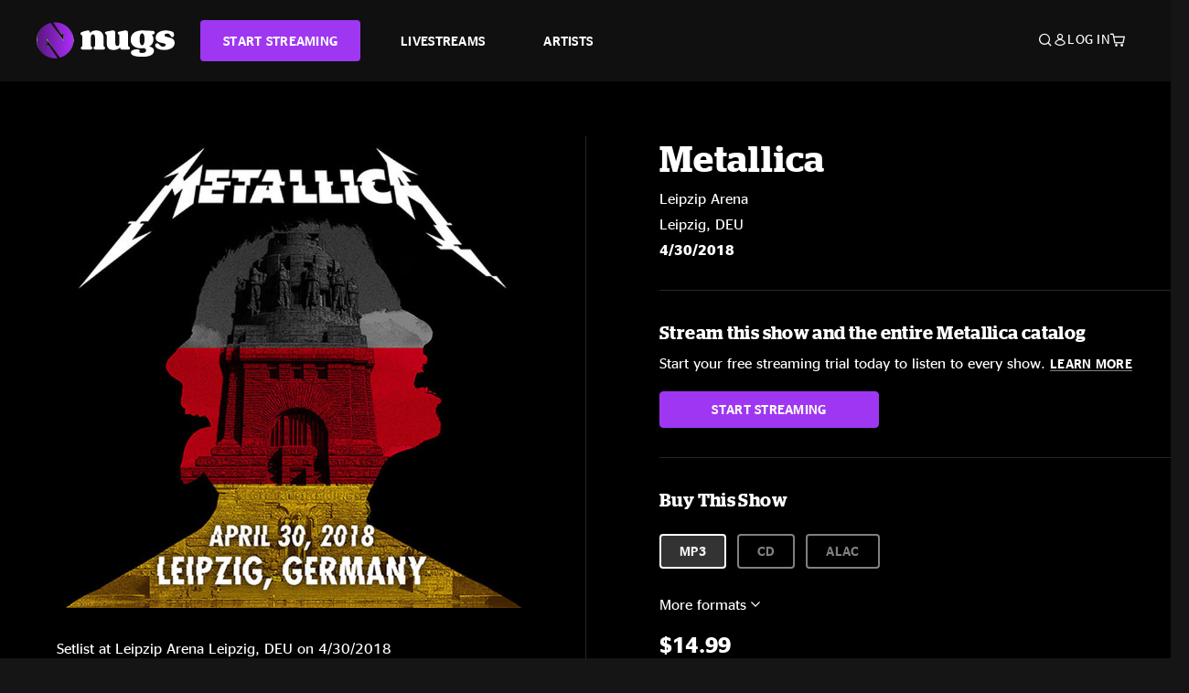

--- FILE ---
content_type: text/html;charset=UTF-8
request_url: https://www.nugs.net/live-download-of-metallica-leipzip-arena-leipzig-deu-04-30-2018-mp3-flac-or-online-music-streaming/17337.html
body_size: 25164
content:
<!DOCTYPE html>
<html lang="en">
<head>

<script>//common/scripts.isml</script>





<script type="text/javascript">
    (function(){
        window.Urls = {"staticPath":"/on/demandware.static/Sites-NugsNet-Site/-/default/v1769457296816/","cartShow":"/cart/","getProductUrl":"/on/demandware.store/Sites-NugsNet-Site/default/Product-Show","removeImg":"/on/demandware.static/Sites-NugsNet-Site/-/default/dwb4fd8529/images/icon_remove.gif","addToCartUrl":"/on/demandware.store/Sites-NugsNet-Site/default/Cart-AddProduct"};
    }());
</script>

<script defer type="text/javascript" src="/on/demandware.static/Sites-NugsNet-Site/-/default/v1769457296816/js/main.js"></script>


    

    <script defer type="text/javascript" src="/on/demandware.static/Sites-NugsNet-Site/-/default/v1769457296816/js/productDetail.js" ></script>







<meta charset=UTF-8>
<meta http-equiv="x-ua-compatible" content="ie=edge">
<meta name="viewport" content="width=device-width, initial-scale=1">

<title>Metallica Live Concert Setlist at Leipzip Arena, Leipzig, DEU on 04-30-2018</title>
<meta name="description" content="Metallica live downloads and online music streaming of 04/30/2018 at Leipzip Arena Leipzig, DEU. Listen to live concerts at nugs.net or download our mobile music app"/>
<meta name="keywords" content="nugs"/>


<meta property="og:title" content="Metallica Live Concert Setlist at Leipzip Arena, Leipzig, DEU on 04-30-2018" />


<meta property="og:description" content="Metallica live downloads and online music streaming of 04/30/2018 at Leipzip Arena Leipzig, DEU. Listen to live concerts at nugs.net or download our mobile music app" />




<meta property="og:image" content="https://www.nugs.net/dw/image/v2/BCHN_PRD/on/demandware.static/-/Sites-nugs-master/default/dw577fb056/images/hi-res/met180430.jpg?sw=176&amp;sh=176">





<link rel="icon" type="image/png" href="/on/demandware.static/Sites-NugsNet-Site/-/default/dwe1c90eda/images/favicon.ico" />


<script>
/* -------------------------------------------------------------------------
* Identity bootstrap – must run **before** GTM and Optimizely
* ----------------------------------------------------------------------- */
(function bootstrapIdentity () {
/** 1. Make readable variables available to any front-end script. */
window.appUserID = "";
window.universalUserID = "fd76409f76ca39077c90b6c420";
/** 2. Canonical getter for GA-4 + Optimizely integrations. */
window.getGaIdentifier = function () {
return window.universalUserID || null;
};
/** 3. Push the user_id into the dataLayer for GTM. */
window.dataLayer = window.dataLayer || [];
window.dataLayer.push({
'user_id': window.universalUserID || null,
'event': 'identifyUser'
});
})();
</script>


<script>
window.UncachedData = {
  "action": "Data-UncachedData",
  "queryString": "",
  "locale": "default",
  "sessionInfo": {
    "isCustomerAuthenticated": false,
    "sessionState": false,
    "isSubscriber": null
  },
  "__gtmEvents": [],
  "__mccEvents": [
    [
      "trackPageView"
    ]
  ]
}
window.CachedData = {
  "action": "Data-CachedData",
  "queryString": "",
  "locale": "default",
  "nugsAuthConfig": {
    "PROVIDER_ID": "nugsnet",
    "ENABLE_SSO": true,
    "SFCC_OIDC_CLIENT_ID": "3TwoVlLAUFrJX33n3HSCSO",
    "OIDC_BASE_URL": "https://id.nugs.net",
    "GRANT_TYPE_REFRESH_TOKEN": "refresh_token",
    "SAVE_REFRESH_TOKEN_ALWAYS": true,
    "DWSID_COOKIE_NAME": "dwsid",
    "SESSION_GUARD_COOKIE_NAME": "cc-sg",
    "SESSION_GUARD_COOKIE_AGE": 1800,
    "SESSION_STATE_COOKIE_NAME": "cc-ss",
    "REFRESH_TOKEN_COOKIE_NAME": "cc-refresh",
    "REFRESH_TOKEN_COOKIE_AGE": 604800,
    "OAUTH_TOKEN_REFRESH_TIME": 30000,
    "CONTROLLERS_TO_EXCLUDE": [
      "__Analytics-Start",
      "ConsentTracking-Check",
      "ConsentTracking-GetContent",
      "ConsentTracking-SetConsent",
      "ConsentTracking-SetSession",
      "__SYSTEM",
      "__Analytics"
    ],
    "CONTROLLERS_TO_INCLUDE_FORCED_REFRESH": []
  },
  "siteIntegrations": {
    "googlePlacesEnabled": false,
    "stripeCartridgeEnabled": true,
    "paypalCartridgeEnabled": true
  },
  "paypalConfig": {
    "CLIENT_ID": "AfBSdbnM3CDP0m8ApPxNlasf1Fz-ReX1DmnfwkkyJBf-_vhXnDnLvFkDAmu725PbsW8DZDJZjlE4iCBb"
  },
  "__gtmEvents": [],
  "__mccEvents": [
    [
      "trackPageView"
    ]
  ]
}
</script>






<script>
    window.dataLayer = window.dataLayer || [];
    window.dataLayer.push({"homepage_version":"control"});
</script>


<script src="https://cdn.optimizely.com/js/20105345443.js"></script>






<link id="globalStyles" rel="stylesheet" href="/on/demandware.static/Sites-NugsNet-Site/-/default/v1769457296816/css/global.css" />








<link rel="alternate" type="application/json+oembed" href="https://www.nugsapi.net/oembed/v1/shows/17337" title="04/30/18 Leipzip Arena, Leipzig, DEU ">


<!-- Marketing Cloud Analytics -->
<script type="text/javascript" src="//10886939.collect.igodigital.com/collect.js"></script>
<!-- End Marketing Cloud Analytics -->

<script>
    window.dataLayer = window.dataLayer || [];
    dataLayer.push({"environment":"production","demandwareID":"abFm6GhajwsA90EucqKQqHU3Kk","loggedInState":false,"locale":"default","currencyCode":"USD","pageLanguage":"en_US","registered":false,"email":"","emailHash":"","customerGroups":["Everyone","Unregistered"]});
</script>


<script>
    var pageAction = 'productshow';
    window.dataLayer = window.dataLayer || [];
    window.gtmEnabled = true;
    var orderId = -1;
    var gtmDataLayerEvent = false;
    var dataLayerEvent = {"event":"pdp","ecommerce":{"detail":{"actionField":{"list":"Product Detail Page"},"products":[]}}};
    var ga4DataLayerEvent = {"event":"view_item","ecommerce":{"currency":"USD","value":24.99,"items":[{"item_id":"17337-ALBUM","item_name":"04/30/18 Leipzip Arena, Leipzig, DEU ","item_category":"Albums","price":24.99}]}};

    // In all cases except Order Confirmation, the data layer should be pushed, so default to that case
    var pushDataLayer = true;
    if (pageAction === 'orderconfirm') {
        // As of now, the correction is for order confirmation only
        if (dataLayerEvent) {
            orderId = getOrderId(dataLayerEvent);
        } else {
            orderId = getGA4OrderId(ga4DataLayerEvent);
        }

        var ordersPushedToGoogle = getOrdersPushedToGoogle();
        var orderHasBeenPushedToGoogle = orderHasBeenPushedToGoogle(orderId, ordersPushedToGoogle);
        if (orderHasBeenPushedToGoogle) {
            // If the data has already been sent, let's not push it again.
            pushDataLayer = false;
        }
    }

    if (pushDataLayer) {
        if (gtmDataLayerEvent) {
            dataLayer.push(gtmDataLayerEvent);
        }

        if (dataLayerEvent) {
            dataLayer.push(dataLayerEvent);
        }

        // If both events active, clear first ecommerce object to prevent events affecting one another
        if (dataLayerEvent && ga4DataLayerEvent) {
            dataLayer.push({ ecommerce: null });
        }

        if (ga4DataLayerEvent) {
            dataLayer.push(ga4DataLayerEvent);
        }

        if (pageAction === 'orderconfirm') {
            // Add the orderId to the array of orders that is being stored in localStorage
            ordersPushedToGoogle.push(orderId);
            // The localStorage is what is used to prevent the duplicate send from mobile platforms
            window.localStorage.setItem('ordersPushedToGoogle', JSON.stringify(ordersPushedToGoogle));
        }
    }

    function getOrderId(dataLayer) {
        if ('ecommerce' in dataLayer) {
            if ('purchase' in dataLayer.ecommerce && 'actionField' in dataLayer.ecommerce.purchase &&
                'id' in dataLayer.ecommerce.purchase.actionField) {
                return dataLayer.ecommerce.purchase.actionField.id;
            }
        }

        return -1;
    }

    function getGA4OrderId(dataLayer) {
        if ('ecommerce' in dataLayer && 'transaction_id' in dataLayer.ecommerce) {
            return dataLayer.ecommerce.transaction_id;
        }

        return -1;
    }

    function getOrdersPushedToGoogle() {
        var ordersPushedToGoogleString = window.localStorage.getItem('ordersPushedToGoogle');
        if (ordersPushedToGoogleString && ordersPushedToGoogleString.length > 0) {
            return JSON.parse(ordersPushedToGoogleString);
        }

        return [];
    }

    function orderHasBeenPushedToGoogle(orderId, ordersPushedToGoogle) {
        if (orderId) {
            for (var index = 0; index < ordersPushedToGoogle.length; index++) {
                if (ordersPushedToGoogle[index] === orderId) {
                    return true;
                }
            }
        }

        return false;
    }
</script>


<!-- Google Tag Manager -->
<script>(function(w,d,s,l,i){w[l]=w[l]||[];w[l].push({'gtm.start':
new Date().getTime(),event:'gtm.js'});var f=d.getElementsByTagName(s)[0],
j=d.createElement(s),dl=l!='dataLayer'?'&l='+l:'';j.async=true;j.src=
'https://www.googletagmanager.com/gtm.js?id='+i+dl;f.parentNode.insertBefore(j,f);
})(window,document,'script','dataLayer','GTM-WPL3GVV');</script>
<!-- End Google Tag Manager -->


<script defer src="/on/demandware.static/Sites-NugsNet-Site/-/default/v1769457296816/js/tagmanager.js"></script>



<link id="pageDesignerStyles" rel="stylesheet" href="/on/demandware.static/Sites-NugsNet-Site/-/default/v1769457296816/css/pageDesignerPage.css" />

<link id="pageDesignerStyles" rel="stylesheet" href="/on/demandware.static/Sites-NugsNet-Site/-/default/v1769457296816/css/pageDesignerFriendly.css" />



<link rel="canonical" href="/live-download-of-metallica-leipzip-arena-leipzig-deu-04-30-2018-mp3-flac-or-online-music-streaming/17337.html"/>

<script type="text/javascript">//<!--
/* <![CDATA[ (head-active_data.js) */
var dw = (window.dw || {});
dw.ac = {
    _analytics: null,
    _events: [],
    _category: "",
    _searchData: "",
    _anact: "",
    _anact_nohit_tag: "",
    _analytics_enabled: "true",
    _timeZone: "US/Pacific",
    _capture: function(configs) {
        if (Object.prototype.toString.call(configs) === "[object Array]") {
            configs.forEach(captureObject);
            return;
        }
        dw.ac._events.push(configs);
    },
	capture: function() { 
		dw.ac._capture(arguments);
		// send to CQ as well:
		if (window.CQuotient) {
			window.CQuotient.trackEventsFromAC(arguments);
		}
	},
    EV_PRD_SEARCHHIT: "searchhit",
    EV_PRD_DETAIL: "detail",
    EV_PRD_RECOMMENDATION: "recommendation",
    EV_PRD_SETPRODUCT: "setproduct",
    applyContext: function(context) {
        if (typeof context === "object" && context.hasOwnProperty("category")) {
        	dw.ac._category = context.category;
        }
        if (typeof context === "object" && context.hasOwnProperty("searchData")) {
        	dw.ac._searchData = context.searchData;
        }
    },
    setDWAnalytics: function(analytics) {
        dw.ac._analytics = analytics;
    },
    eventsIsEmpty: function() {
        return 0 == dw.ac._events.length;
    }
};
/* ]]> */
// -->
</script>
<script type="text/javascript">//<!--
/* <![CDATA[ (head-cquotient.js) */
var CQuotient = window.CQuotient = {};
CQuotient.clientId = 'bchn-NugsNet';
CQuotient.realm = 'BCHN';
CQuotient.siteId = 'NugsNet';
CQuotient.instanceType = 'prd';
CQuotient.locale = 'default';
CQuotient.fbPixelId = '__UNKNOWN__';
CQuotient.activities = [];
CQuotient.cqcid='';
CQuotient.cquid='';
CQuotient.cqeid='';
CQuotient.cqlid='';
CQuotient.apiHost='api.cquotient.com';
/* Turn this on to test against Staging Einstein */
/* CQuotient.useTest= true; */
CQuotient.useTest = ('true' === 'false');
CQuotient.initFromCookies = function () {
	var ca = document.cookie.split(';');
	for(var i=0;i < ca.length;i++) {
	  var c = ca[i];
	  while (c.charAt(0)==' ') c = c.substring(1,c.length);
	  if (c.indexOf('cqcid=') == 0) {
		CQuotient.cqcid=c.substring('cqcid='.length,c.length);
	  } else if (c.indexOf('cquid=') == 0) {
		  var value = c.substring('cquid='.length,c.length);
		  if (value) {
		  	var split_value = value.split("|", 3);
		  	if (split_value.length > 0) {
			  CQuotient.cquid=split_value[0];
		  	}
		  	if (split_value.length > 1) {
			  CQuotient.cqeid=split_value[1];
		  	}
		  	if (split_value.length > 2) {
			  CQuotient.cqlid=split_value[2];
		  	}
		  }
	  }
	}
}
CQuotient.getCQCookieId = function () {
	if(window.CQuotient.cqcid == '')
		window.CQuotient.initFromCookies();
	return window.CQuotient.cqcid;
};
CQuotient.getCQUserId = function () {
	if(window.CQuotient.cquid == '')
		window.CQuotient.initFromCookies();
	return window.CQuotient.cquid;
};
CQuotient.getCQHashedEmail = function () {
	if(window.CQuotient.cqeid == '')
		window.CQuotient.initFromCookies();
	return window.CQuotient.cqeid;
};
CQuotient.getCQHashedLogin = function () {
	if(window.CQuotient.cqlid == '')
		window.CQuotient.initFromCookies();
	return window.CQuotient.cqlid;
};
CQuotient.trackEventsFromAC = function (/* Object or Array */ events) {
try {
	if (Object.prototype.toString.call(events) === "[object Array]") {
		events.forEach(_trackASingleCQEvent);
	} else {
		CQuotient._trackASingleCQEvent(events);
	}
} catch(err) {}
};
CQuotient._trackASingleCQEvent = function ( /* Object */ event) {
	if (event && event.id) {
		if (event.type === dw.ac.EV_PRD_DETAIL) {
			CQuotient.trackViewProduct( {id:'', alt_id: event.id, type: 'raw_sku'} );
		} // not handling the other dw.ac.* events currently
	}
};
CQuotient.trackViewProduct = function(/* Object */ cqParamData){
	var cq_params = {};
	cq_params.cookieId = CQuotient.getCQCookieId();
	cq_params.userId = CQuotient.getCQUserId();
	cq_params.emailId = CQuotient.getCQHashedEmail();
	cq_params.loginId = CQuotient.getCQHashedLogin();
	cq_params.product = cqParamData.product;
	cq_params.realm = cqParamData.realm;
	cq_params.siteId = cqParamData.siteId;
	cq_params.instanceType = cqParamData.instanceType;
	cq_params.locale = CQuotient.locale;
	
	if(CQuotient.sendActivity) {
		CQuotient.sendActivity(CQuotient.clientId, 'viewProduct', cq_params);
	} else {
		CQuotient.activities.push({activityType: 'viewProduct', parameters: cq_params});
	}
};
/* ]]> */
// -->
</script>



   <script type="application/ld+json">
        {"@context":"http://schema.org/","@type":"Product","name":"04/30/18 Leipzip Arena, Leipzig, DEU ","description":null,"mpn":"17337","sku":"17337","image":["https://www.nugs.net/on/demandware.static/-/Sites-nugs-master/default/dw577fb056/images/hi-res/met180430.jpg"],"offers":{"url":{},"@type":"Offer","priceCurrency":"USD","price":"1.29","availability":"http://schema.org/OutOfStock"}}
    </script>





</head>

<body class="  page-none">
<!-- Google Tag Manager (noscript) -->

<!-- End Google Tag Manager (noscript) -->


<div class="page" data-action="Product-Show" data-querystring="pid=17337" data-is-full-category-template="null" >











<a href="#maincontent" class="skip" aria-label="Skip to main content">Skip to main content</a>
<a href="#footercontent" class="skip" aria-label="Skip to footer content">Skip to footer content</a>

<div id="offcanvasMinicart" class="offcanvas offcanvas-end" tabindex="-1" aria-labelledby="offcanvasMinicartLabel">
    <div class="offcanvas-header">
        <h2 class="offcanvas-title" id="offcanvasMinicartLabel">Cart</h2>
        <button type="button" class="btn-close" data-bs-dismiss="offcanvas" aria-label="Close"></button>
    </div>
    <div class="offcanvas-body">
        <div class="container cart empty">
            <div class="row">
                <div class="col-12 text-center">
                    <h3>Your cart is empty.</h3>
                    <a href="/browse-artists/" class="btn btn-browse">BROWSE ARTISTS</a>
                </div>
            </div>
        </div>
    </div>
</div>


<header class="logo-left fixed-header  sticky-top" id="top-header">
    <div class="header-banner slide-up d-none">
        <div class="container">
            <div class="row no-gutters">
                <div class="col header-banner-column-2 d-flex justify-content-between align-items-center">
                    <div class="content">
                        
                        
	 

	
                    </div>
                    
                </div>
            </div>
        </div>
    </div>
    
    <nav class="header-nav navbar navbar-expand-lg" id="header-nav">
        <div class="header container">

            
                <button class="navbar-toggler" type="button" data-bs-toggle="offcanvas" data-bs-target="#offcanvasNavbar" aria-controls="offcanvasNavbar" aria-label="Toggle navigation"></button>
            

            <a class="navbar-brand header-logo-main-link" href="https://www.nugs.net/" title="nugs Home">
                <img src="/on/demandware.static/Sites-NugsNet-Site/-/default/dwa5d7c434/images/logo-redesign.svg" alt="nugs" class="img-fluid header-logo-main-img" />

            </a>

            <div class="offcanvas offcanvas-start" data-bs-backdrop="false" tabindex="-1" id="offcanvasNavbar" aria-labelledby="offcanvasNavbarLabel">
                <div class="offcanvas-body">
                    
                    
                    <div class="menu-group" role="navigation">
                        <ul class="nav navbar-nav" role="menu">
                            
                                
                                    
	 


	


    




    
        
        <li class="nav-item" role="menuitem">
  <a href="https://get.nugs.net" class="nav-link nav-link--start-streaming" role="link" tabindex="0">
      <button type="button" class="btn">START STREAMING</button>
  </a>
</li>
<li class="nav-item" role="menuitem">
  <a href="https://www.nugs.net/watch-live-music/" class="nav-link" role="link" tabindex="1">LIVESTREAMS</a>
</li>
<li class="nav-item" role="menuitem">
  <a href="https://www.nugs.net/browse-artists/" class="nav-link" role="link" tabindex="2">ARTISTS</a>
</li>
<!-- Keep This <li> here for the menu split -->
<li><hr class="border d-lg-none" /></li>
    

 
	
                                
                            
                            
                                
    <li class="nav-item account-item d-lg-none" role="menuitem">
        <a href="https://www.nugs.net/on/demandware.store/Sites-NugsNet-Site/default/Login-OAuthLogin?oauthProvider=nugsnet&amp;ui_flow=register" class="nav-link user-message">
            Create Account
        </a>
    </li>
    <li class="nav-item account-item d-lg-none" role="menuitem">
        <a href="https://www.nugs.net/on/demandware.store/Sites-NugsNet-Site/default/Login-OAuthLogin?oauthProvider=nugsnet" class="nav-link user-message">
            Log In
        </a>
    </li>


                            
                        </ul>
                    </div>
                </div>
            </div>

            <div class="d-flex justify-content-end align-items-center flex-grow-1 gap-4 gap-sm-5 navbar-icons">
                

                
                    <div class="search-toggle">
                        <button class="header-actions-btn search-toggle-btn js-search-toggle-btn collapsed" type="button" data-bs-toggle="collapse" data-bs-target="#searchCollapse" aria-expanded="false" aria-controls="searchCollapse" aria-label="Search">
                            <span class="header-search-toggle-icon">
                                <span class="icon icon-search"></span>
                                
                            </span>
                            
                        </button>
                    </div>

                    
	 


	


    




    
        
        <div class="d-lg-none">
   <a class="subscribe js-scroll-to-plan icon-headphone" href="/#plans" title="Subscribe Now"></a>
</div>
<div class="d-lg-none">
    <a class="watch icon-watch" href="/livestreams-concerts-live-downloads-in-mp3-flac-or-online-music-streaming/" title="Listen Now"></a>
</div>
    

 
	
                
                
                
                    <div class="header-account-container d-none d-lg-block ">
                        
    <div class="user dropdown">
        <a href="#" role="button" data-bs-toggle="dropdown" aria-expanded="false" id="accountMenuTrigger" class="account-dropdown">
            <span class="icon icon-account"></span>
            <span class="user-message">Log In</span>
        </a>

        <ul class="dropdown-menu dropdown-menu-end account-menu-dropdown js-account-menu-dropdown">
            <li>
                <a class="dropdown-item" href="https://www.nugs.net/on/demandware.store/Sites-NugsNet-Site/default/Login-OAuthLogin?oauthProvider=nugsnet" role="button" aria-label="Login to your account">
                    <span class="user-message">Log in</span>
                </a>
            </li>
            <li>
                <a class="dropdown-item" href="https://www.nugs.net/on/demandware.store/Sites-NugsNet-Site/default/Login-OAuthLogin?oauthProvider=nugsnet&amp;ui_flow=register" role="button" aria-label="Login to your account">
                    <span class="user-message">Create account</span>
                </a>
            </li>
        </ul>

        

        
    </div>




                    </div>
                

                
                    <div class="minicart" data-action-url="/on/demandware.store/Sites-NugsNet-Site/default/Cart-MiniCartShow">
                        <div class="minicart-total">
    <a class="minicart-link minicart-empty" data-bs-toggle="offcanvas" href="#offcanvasMinicart" aria-controls="offcanvasMinicart" title="Cart 0 Items" aria-label="Cart 0 Items" aria-haspopup="true" tabindex="0">
        <i class="icon icon-cart"></i>
        <span class="minicart-quantity">
            0
        </span>
    </a>
</div>



                    </div>
                
            </div>
        </div>
    </nav>

    <div class="search-wrapper d-flex">
        <div class="collapse container" id="searchCollapse">
            <div class="site-search rounded-pill my-3">
    <form role="search"
          action="/search/"
          method="get"
          name="simpleSearch">
        <div class="input-group py-3">
            <button type="submit" name="search-button" class="btn search-button" aria-label="Submit search keywords">
                <i class="icon icon-search"></i>
            </button>
            <input class="form-control search-field"
               type="text"
               name="q"
               value=""
               placeholder="Search"
               role="combobox"
               aria-describedby="search-assistive-text"
               aria-haspopup="listbox"
               aria-owns="search-results"
               aria-expanded="false"
               aria-autocomplete="list"
               aria-activedescendant=""
               aria-controls="search-results"
               aria-label="Enter Keyword or Item Number"
               autocomplete="off" />
            <button type="reset" name="reset-button" class="btn reset-button" aria-label="Clear search keywords">
                <i class="icon icon-close"></i>
            </button>
        </div>
        <div class="suggestions-wrapper" data-url="/on/demandware.store/Sites-NugsNet-Site/default/SearchServices-GetSuggestions?q="></div>
        <input type="hidden" value="default" name="lang">
    </form>
</div>

        </div>
    </div>

</header>


	 

	


<div role="main" id="maincontent">


    

    

    
    
    
    
    
    
    
    <!-- CQuotient Activity Tracking (viewProduct-cquotient.js) -->
<script type="text/javascript">//<!--
/* <![CDATA[ */
(function(){
	try {
		if(window.CQuotient) {
			var cq_params = {};
			cq_params.product = {
					id: '',
					sku: '',
					type: 'set',
					alt_id: '17337'
				};
			cq_params.realm = "BCHN";
			cq_params.siteId = "NugsNet";
			cq_params.instanceType = "prd";
			window.CQuotient.trackViewProduct(cq_params);
		}
	} catch(err) {}
})();
/* ]]> */
// -->
</script>
<script type="text/javascript">//<!--
/* <![CDATA[ (viewProduct-active_data.js) */
dw.ac._capture({id: "17337", type: "detail"});
/* ]]> */
// -->
</script>

    <div class="container product-detail product-set-detail" data-swatchable-attributes="null" data-pid="17337">

        <div class="row mb-3 no-gutters">
            
            <div class="product-image-tracks">
                
<div class="primary-images">
    
        
        
        

        
        <div class="pdp-slider thumb">
            <div class="background-image" style="background-image: url(https://www.nugs.net/dw/image/v2/BCHN_PRD/on/demandware.static/-/Sites-nugs-master/default/dw577fb056/images/hi-res/met180430.jpg?sw=800&amp;sh=800);"></div>
            <div class="thumbnail-link">
                <img class="productthumbnail" alt="04/30/18 Leipzip Arena, Leipzig, DEU "
                        src="https://www.nugs.net/dw/image/v2/BCHN_PRD/on/demandware.static/-/Sites-nugs-master/default/dw577fb056/images/hi-res/met180430.jpg?sw=800&amp;sh=800"
                        decoding="async"
                />
            </div>
        </div>
    

</div>

                
                <div class="desktop">
                    <div class="setlist">
                        




































































































    <div class="product-set-list">
    

    <p class="setlist-title">Setlist at Leipzip Arena Leipzig, DEU on 4/30/2018</p>
    
    
        <h6>Set One</h6>
        <div class="product-set-container">
            
                
                <script type="text/javascript">//<!--
/* <![CDATA[ (viewProduct-active_data.js) */
dw.ac._capture({id: "393432-TRACK", type: "setproduct"});
/* ]]> */
// -->
</script>
                    <div class="product-set-item " id="item-393432-TRACK">
                        



































































































<div class="product-set-details">









<div id="clip-player-393432-TRACK" class="clip-player-container">
<canvas id="audioCanvas-393432-TRACK" width="34" height="34"></canvas>


<div id="playAudio-393432-TRACK" class="clip-player-button" data-stroke="#FFFFFF"></div>
<audio id="preview-393432-TRACK" src="https://assets.nugs.net/clips2/met180430d1_01_Hardwired_c.mp3" class="clip-player"></audio>
</div>



<div class="item-name-time-wrapper">
<span class="item-name">
Hardwired
</span>
<span class="runningTime smallest steel">
227
</span>
</div>

</div>

                    </div>
                
            
                
                <script type="text/javascript">//<!--
/* <![CDATA[ (viewProduct-active_data.js) */
dw.ac._capture({id: "393433-TRACK", type: "setproduct"});
/* ]]> */
// -->
</script>
                    <div class="product-set-item " id="item-393433-TRACK">
                        



































































































<div class="product-set-details">









<div id="clip-player-393433-TRACK" class="clip-player-container">
<canvas id="audioCanvas-393433-TRACK" width="34" height="34"></canvas>


<div id="playAudio-393433-TRACK" class="clip-player-button" data-stroke="#FFFFFF"></div>
<audio id="preview-393433-TRACK" src="https://assets.nugs.net/clips2/met180430d1_02_Atlas_Rise_c.mp3" class="clip-player"></audio>
</div>



<div class="item-name-time-wrapper">
<span class="item-name">
Atlas, Rise!
</span>
<span class="runningTime smallest steel">
390
</span>
</div>

</div>

                    </div>
                
            
                
                <script type="text/javascript">//<!--
/* <![CDATA[ (viewProduct-active_data.js) */
dw.ac._capture({id: "393434-TRACK", type: "setproduct"});
/* ]]> */
// -->
</script>
                    <div class="product-set-item " id="item-393434-TRACK">
                        



































































































<div class="product-set-details">









<div id="clip-player-393434-TRACK" class="clip-player-container">
<canvas id="audioCanvas-393434-TRACK" width="34" height="34"></canvas>


<div id="playAudio-393434-TRACK" class="clip-player-button" data-stroke="#FFFFFF"></div>
<audio id="preview-393434-TRACK" src="https://assets.nugs.net/clips2/met180430d1_03_Seek_and_Destroy_c.mp3" class="clip-player"></audio>
</div>



<div class="item-name-time-wrapper">
<span class="item-name">
Seek and Destroy
</span>
<span class="runningTime smallest steel">
420
</span>
</div>

</div>

                    </div>
                
            
                
                <script type="text/javascript">//<!--
/* <![CDATA[ (viewProduct-active_data.js) */
dw.ac._capture({id: "393435-TRACK", type: "setproduct"});
/* ]]> */
// -->
</script>
                    <div class="product-set-item " id="item-393435-TRACK">
                        



































































































<div class="product-set-details">









<div id="clip-player-393435-TRACK" class="clip-player-container">
<canvas id="audioCanvas-393435-TRACK" width="34" height="34"></canvas>


<div id="playAudio-393435-TRACK" class="clip-player-button" data-stroke="#FFFFFF"></div>
<audio id="preview-393435-TRACK" src="https://assets.nugs.net/clips2/met180430d1_04_The_Shortest_Straw_c.mp3" class="clip-player"></audio>
</div>



<div class="item-name-time-wrapper">
<span class="item-name">
The Shortest Straw
</span>
<span class="runningTime smallest steel">
388
</span>
</div>

</div>

                    </div>
                
            
                
                <script type="text/javascript">//<!--
/* <![CDATA[ (viewProduct-active_data.js) */
dw.ac._capture({id: "393436-TRACK", type: "setproduct"});
/* ]]> */
// -->
</script>
                    <div class="product-set-item " id="item-393436-TRACK">
                        



































































































<div class="product-set-details">









<div id="clip-player-393436-TRACK" class="clip-player-container">
<canvas id="audioCanvas-393436-TRACK" width="34" height="34"></canvas>


<div id="playAudio-393436-TRACK" class="clip-player-button" data-stroke="#FFFFFF"></div>
<audio id="preview-393436-TRACK" src="https://assets.nugs.net/clips2/met180430d1_05_Fade_to_Black_c.mp3" class="clip-player"></audio>
</div>



<div class="item-name-time-wrapper">
<span class="item-name">
Fade to Black
</span>
<span class="runningTime smallest steel">
540
</span>
</div>

</div>

                    </div>
                
            
                
                <script type="text/javascript">//<!--
/* <![CDATA[ (viewProduct-active_data.js) */
dw.ac._capture({id: "393437-TRACK", type: "setproduct"});
/* ]]> */
// -->
</script>
                    <div class="product-set-item " id="item-393437-TRACK">
                        



































































































<div class="product-set-details">









<div id="clip-player-393437-TRACK" class="clip-player-container">
<canvas id="audioCanvas-393437-TRACK" width="34" height="34"></canvas>


<div id="playAudio-393437-TRACK" class="clip-player-button" data-stroke="#FFFFFF"></div>
<audio id="preview-393437-TRACK" src="https://assets.nugs.net/clips2/met180430d1_06_Now_That_Were_Dead_c.mp3" class="clip-player"></audio>
</div>



<div class="item-name-time-wrapper">
<span class="item-name">
Now That We&#39;re Dead
</span>
<span class="runningTime smallest steel">
662
</span>
</div>

</div>

                    </div>
                
            
                
                <script type="text/javascript">//<!--
/* <![CDATA[ (viewProduct-active_data.js) */
dw.ac._capture({id: "393438-TRACK", type: "setproduct"});
/* ]]> */
// -->
</script>
                    <div class="product-set-item " id="item-393438-TRACK">
                        



































































































<div class="product-set-details">









<div id="clip-player-393438-TRACK" class="clip-player-container">
<canvas id="audioCanvas-393438-TRACK" width="34" height="34"></canvas>


<div id="playAudio-393438-TRACK" class="clip-player-button" data-stroke="#FFFFFF"></div>
<audio id="preview-393438-TRACK" src="https://assets.nugs.net/clips2/met180430d1_07_Confusion_c.mp3" class="clip-player"></audio>
</div>



<div class="item-name-time-wrapper">
<span class="item-name">
Confusion
</span>
<span class="runningTime smallest steel">
399
</span>
</div>

</div>

                    </div>
                
            
                
                <script type="text/javascript">//<!--
/* <![CDATA[ (viewProduct-active_data.js) */
dw.ac._capture({id: "393439-TRACK", type: "setproduct"});
/* ]]> */
// -->
</script>
                    <div class="product-set-item " id="item-393439-TRACK">
                        



































































































<div class="product-set-details">









<div id="clip-player-393439-TRACK" class="clip-player-container">
<canvas id="audioCanvas-393439-TRACK" width="34" height="34"></canvas>


<div id="playAudio-393439-TRACK" class="clip-player-button" data-stroke="#FFFFFF"></div>
<audio id="preview-393439-TRACK" src="https://assets.nugs.net/clips2/met180430d1_08_For_Whom_The_Bell_Tolls_c.mp3" class="clip-player"></audio>
</div>



<div class="item-name-time-wrapper">
<span class="item-name">
For Whom The Bell Tolls
</span>
<span class="runningTime smallest steel">
334
</span>
</div>

</div>

                    </div>
                
            
                
                <script type="text/javascript">//<!--
/* <![CDATA[ (viewProduct-active_data.js) */
dw.ac._capture({id: "393440-TRACK", type: "setproduct"});
/* ]]> */
// -->
</script>
                    <div class="product-set-item " id="item-393440-TRACK">
                        



































































































<div class="product-set-details">









<div id="clip-player-393440-TRACK" class="clip-player-container">
<canvas id="audioCanvas-393440-TRACK" width="34" height="34"></canvas>


<div id="playAudio-393440-TRACK" class="clip-player-button" data-stroke="#FFFFFF"></div>
<audio id="preview-393440-TRACK" src="https://assets.nugs.net/clips2/met180430d1_09_Halo_On_Fire_c.mp3" class="clip-player"></audio>
</div>



<div class="item-name-time-wrapper">
<span class="item-name">
Halo On Fire
</span>
<span class="runningTime smallest steel">
592
</span>
</div>

</div>

                    </div>
                
            
                
                <script type="text/javascript">//<!--
/* <![CDATA[ (viewProduct-active_data.js) */
dw.ac._capture({id: "393441-TRACK", type: "setproduct"});
/* ]]> */
// -->
</script>
                    <div class="product-set-item " id="item-393441-TRACK">
                        



































































































<div class="product-set-details">









<div id="clip-player-393441-TRACK" class="clip-player-container">
<canvas id="audioCanvas-393441-TRACK" width="34" height="34"></canvas>


<div id="playAudio-393441-TRACK" class="clip-player-button" data-stroke="#FFFFFF"></div>
<audio id="preview-393441-TRACK" src="https://assets.nugs.net/clips2/met180430d1_10_Kirk_And_Rob_Doodle_c.mp3" class="clip-player"></audio>
</div>



<div class="item-name-time-wrapper">
<span class="item-name">
Kirk And Rob Doodle
</span>
<span class="runningTime smallest steel">
357
</span>
</div>

</div>

                    </div>
                
            
                
                <script type="text/javascript">//<!--
/* <![CDATA[ (viewProduct-active_data.js) */
dw.ac._capture({id: "393442-TRACK", type: "setproduct"});
/* ]]> */
// -->
</script>
                    <div class="product-set-item " id="item-393442-TRACK">
                        



































































































<div class="product-set-details">









<div id="clip-player-393442-TRACK" class="clip-player-container">
<canvas id="audioCanvas-393442-TRACK" width="34" height="34"></canvas>


<div id="playAudio-393442-TRACK" class="clip-player-button" data-stroke="#FFFFFF"></div>
<audio id="preview-393442-TRACK" src="https://assets.nugs.net/clips2/met180430d1_11_Breadfan_c.mp3" class="clip-player"></audio>
</div>



<div class="item-name-time-wrapper">
<span class="item-name">
Breadfan
</span>
<span class="runningTime smallest steel">
255
</span>
</div>

</div>

                    </div>
                
            
                
                <script type="text/javascript">//<!--
/* <![CDATA[ (viewProduct-active_data.js) */
dw.ac._capture({id: "393443-TRACK", type: "setproduct"});
/* ]]> */
// -->
</script>
                    <div class="product-set-item " id="item-393443-TRACK">
                        



































































































<div class="product-set-details">









<div id="clip-player-393443-TRACK" class="clip-player-container">
<canvas id="audioCanvas-393443-TRACK" width="34" height="34"></canvas>


<div id="playAudio-393443-TRACK" class="clip-player-button" data-stroke="#FFFFFF"></div>
<audio id="preview-393443-TRACK" src="https://assets.nugs.net/clips2/met180430d2_01_The_Memory_Remains_c.mp3" class="clip-player"></audio>
</div>



<div class="item-name-time-wrapper">
<span class="item-name">
The Memory Remains
</span>
<span class="runningTime smallest steel">
427
</span>
</div>

</div>

                    </div>
                
            
                
                <script type="text/javascript">//<!--
/* <![CDATA[ (viewProduct-active_data.js) */
dw.ac._capture({id: "393444-TRACK", type: "setproduct"});
/* ]]> */
// -->
</script>
                    <div class="product-set-item " id="item-393444-TRACK">
                        



































































































<div class="product-set-details">









<div id="clip-player-393444-TRACK" class="clip-player-container">
<canvas id="audioCanvas-393444-TRACK" width="34" height="34"></canvas>


<div id="playAudio-393444-TRACK" class="clip-player-button" data-stroke="#FFFFFF"></div>
<audio id="preview-393444-TRACK" src="https://assets.nugs.net/clips2/met180430d2_02_Moth_Into_Flame_c.mp3" class="clip-player"></audio>
</div>



<div class="item-name-time-wrapper">
<span class="item-name">
Moth Into Flame
</span>
<span class="runningTime smallest steel">
625
</span>
</div>

</div>

                    </div>
                
            
                
                <script type="text/javascript">//<!--
/* <![CDATA[ (viewProduct-active_data.js) */
dw.ac._capture({id: "393445-TRACK", type: "setproduct"});
/* ]]> */
// -->
</script>
                    <div class="product-set-item " id="item-393445-TRACK">
                        



































































































<div class="product-set-details">









<div id="clip-player-393445-TRACK" class="clip-player-container">
<canvas id="audioCanvas-393445-TRACK" width="34" height="34"></canvas>


<div id="playAudio-393445-TRACK" class="clip-player-button" data-stroke="#FFFFFF"></div>
<audio id="preview-393445-TRACK" src="https://assets.nugs.net/clips2/met180430d2_03_Sad_But_True_c.mp3" class="clip-player"></audio>
</div>



<div class="item-name-time-wrapper">
<span class="item-name">
Sad But True
</span>
<span class="runningTime smallest steel">
391
</span>
</div>

</div>

                    </div>
                
            
                
                <script type="text/javascript">//<!--
/* <![CDATA[ (viewProduct-active_data.js) */
dw.ac._capture({id: "393446-TRACK", type: "setproduct"});
/* ]]> */
// -->
</script>
                    <div class="product-set-item " id="item-393446-TRACK">
                        



































































































<div class="product-set-details">









<div id="clip-player-393446-TRACK" class="clip-player-container">
<canvas id="audioCanvas-393446-TRACK" width="34" height="34"></canvas>


<div id="playAudio-393446-TRACK" class="clip-player-button" data-stroke="#FFFFFF"></div>
<audio id="preview-393446-TRACK" src="https://assets.nugs.net/clips2/met180430d2_04_One_c.mp3" class="clip-player"></audio>
</div>



<div class="item-name-time-wrapper">
<span class="item-name">
One
</span>
<span class="runningTime smallest steel">
518
</span>
</div>

</div>

                    </div>
                
            
                
                <script type="text/javascript">//<!--
/* <![CDATA[ (viewProduct-active_data.js) */
dw.ac._capture({id: "393447-TRACK", type: "setproduct"});
/* ]]> */
// -->
</script>
                    <div class="product-set-item " id="item-393447-TRACK">
                        



































































































<div class="product-set-details">









<div id="clip-player-393447-TRACK" class="clip-player-container">
<canvas id="audioCanvas-393447-TRACK" width="34" height="34"></canvas>


<div id="playAudio-393447-TRACK" class="clip-player-button" data-stroke="#FFFFFF"></div>
<audio id="preview-393447-TRACK" src="https://assets.nugs.net/clips2/met180430d2_05_Master_Of_Puppets_c.mp3" class="clip-player"></audio>
</div>



<div class="item-name-time-wrapper">
<span class="item-name">
Master Of Puppets
</span>
<span class="runningTime smallest steel">
601
</span>
</div>

</div>

                    </div>
                
            
                
                <script type="text/javascript">//<!--
/* <![CDATA[ (viewProduct-active_data.js) */
dw.ac._capture({id: "393448-TRACK", type: "setproduct"});
/* ]]> */
// -->
</script>
                    <div class="product-set-item " id="item-393448-TRACK">
                        



































































































<div class="product-set-details">









<div id="clip-player-393448-TRACK" class="clip-player-container">
<canvas id="audioCanvas-393448-TRACK" width="34" height="34"></canvas>


<div id="playAudio-393448-TRACK" class="clip-player-button" data-stroke="#FFFFFF"></div>
<audio id="preview-393448-TRACK" src="https://assets.nugs.net/clips2/met180430d2_06_Spit_Out_The_Bone_c.mp3" class="clip-player"></audio>
</div>



<div class="item-name-time-wrapper">
<span class="item-name">
Spit Out The Bone
</span>
<span class="runningTime smallest steel">
412
</span>
</div>

</div>

                    </div>
                
            
                
                <script type="text/javascript">//<!--
/* <![CDATA[ (viewProduct-active_data.js) */
dw.ac._capture({id: "393449-TRACK", type: "setproduct"});
/* ]]> */
// -->
</script>
                    <div class="product-set-item " id="item-393449-TRACK">
                        



































































































<div class="product-set-details">









<div id="clip-player-393449-TRACK" class="clip-player-container">
<canvas id="audioCanvas-393449-TRACK" width="34" height="34"></canvas>


<div id="playAudio-393449-TRACK" class="clip-player-button" data-stroke="#FFFFFF"></div>
<audio id="preview-393449-TRACK" src="https://assets.nugs.net/clips2/met180430d2_07_Nothing_Else_Matters_c.mp3" class="clip-player"></audio>
</div>



<div class="item-name-time-wrapper">
<span class="item-name">
Nothing Else Matters
</span>
<span class="runningTime smallest steel">
412
</span>
</div>

</div>

                    </div>
                
            
                
                <script type="text/javascript">//<!--
/* <![CDATA[ (viewProduct-active_data.js) */
dw.ac._capture({id: "393450-TRACK", type: "setproduct"});
/* ]]> */
// -->
</script>
                    <div class="product-set-item last" id="item-393450-TRACK">
                        



































































































<div class="product-set-details">









<div id="clip-player-393450-TRACK" class="clip-player-container">
<canvas id="audioCanvas-393450-TRACK" width="34" height="34"></canvas>


<div id="playAudio-393450-TRACK" class="clip-player-button" data-stroke="#FFFFFF"></div>
<audio id="preview-393450-TRACK" src="https://assets.nugs.net/clips2/met180430d2_08_Enter_Sandman_c.mp3" class="clip-player"></audio>
</div>



<div class="item-name-time-wrapper">
<span class="item-name">
Enter Sandman
</span>
<span class="runningTime smallest steel">
586
</span>
</div>

</div>

                    </div>
                
            
        </div>
    
</div>


                    </div>

                    
                    

<div class="col-12 social-container">
    <h6>Share via</h6>
    <ul class="social-icons d-flex">
        <li>
            <a href="https://www.facebook.com/share.php?u=https%3A%2F%2Fwww.nugs.net%2Flive-download-of-metallica-leipzip-arena-leipzig-deu-04-30-2018-mp3-flac-or-online-music-streaming%2F17337.html" title="Share 04/30/18 Leipzip Arena, Leipzig, DEU  on Facebook" data-share="facebook" aria-label="Share 04/30/18 Leipzip Arena, Leipzig, DEU  on Facebook" rel="noopener noreferrer" class="share-icons" target="_blank">
                <i class="facebook"></i>
            </a>
        </li>
        <li>
            <a href="https://twitter.com/share?url=https%3A%2F%2Fwww.nugs.net%2Flive-download-of-metallica-leipzip-arena-leipzig-deu-04-30-2018-mp3-flac-or-online-music-streaming%2F17337.html&text=04/30/18 Leipzip Arena, Leipzig, DEU " data-share="twitter" title="Share a link to 04/30/18 Leipzip Arena, Leipzig, DEU  on Twitter" aria-label="Share a link to 04/30/18 Leipzip Arena, Leipzig, DEU  on Twitter" rel="noopener noreferrer" class="share-icons" target="_blank">
                <i class="x"></i>
            </a>
        </li>
        <li>
            <a href="#copy-link-message" class="share-link" data-bs-toggle="tooltip" id="fa-link" role="button" title="Copy a link to 04/30/18 Leipzip Arena, Leipzig, DEU " aria-label="Copy a link to 04/30/18 Leipzip Arena, Leipzig, DEU ">
                <i class="link"></i>
            </a>
            <input type="hidden" id="shareUrl" value="https://www.nugs.net/live-download-of-metallica-leipzip-arena-leipzig-deu-04-30-2018-mp3-flac-or-online-music-streaming/17337.html"/>
        </li>
    </ul>
</div>
<div class="toast-messages copy-link-message d-none">
    <div class="alert alert-success text-center">
        The link to 04/30/18 Leipzip Arena, Leipzig, DEU  has been copied
    </div>
</div>

                </div>
            </div>

            <div class="product-data">
                
<div class="row">
    <div class="col">
        <a href="/metallica-concerts-live-downloads-in-mp3-flac-or-online-music-streaming-1/">
            
                <h3 class="product-name">Metallica</h3>
            
            
        </a>
    </div>
</div>

                

     
    <div class="row">
        <div class="col">
            
    <div class="venue">
        <div class="venue-name">Leipzip Arena</div>
        <div class="venue-city">Leipzig, DEU</div>
    </div>

        </div>
    </div>

    
    <div class="row">
        <div class="col">
            
                <div class="performance-date">
                    4/30/2018
                </div>
            
        </div>
    </div>

                

                
                    





































































































    <div id="upsell-listen-block" class="upsell-listen-block borderbottom unauthenticated nonsubscriber">
        
            <div class="top unauthenticated">
                <div class="left">
                    <h2 class="heading">
                        
                            Stream this show and the entire Metallica catalog
                        
                    </h2>
                </div>
            </div>
            <div class="body unauthenticated">
                



<div class="details">Start your free streaming trial today to listen to every show.
<a tabindex="0" class="js-modal-trigger anchor-btn" role="button" href="javascript:void(0);" data-trigger="#upsell-modal">Learn More</a></div>
<div id="upsell-modal" class="modal pdp-modal narrow">
<div class="modal-content"><span class="close js-close">&times;</span>
<h5>A nugs All Access subscription includes:</h5>
<ul class="bullets">
    <li>Watch hundreds of exclusive livestreams from your favorite artists</li>
    <li>Last night's show to deep archives, enjoy full-concert videos on demand</li>
    <li>Unlimited &amp; ad-free streaming</li>
    <li>Exclusive, artist-official concert audio daily</li>
    <li>MP3/AAC quality audio</li>
    <li>15% Off CDs, Downloads, and Pay-Per-Views</li>
</ul>
</div>
</div>


            </div>
            <div class="bottom unauthenticated">
                <a class="btn btn-primary start-sub-cta" href="https://get.nugs.net">Start Streaming</a>
            </div>
        
    </div>

                
                <div class="attributes product-detail-attributes">
                    
                    
                    
                    
                        
                            <div class="row" data-attr="format">
                                <div class="col-12">
                                    
                                        
                                        
<div class="attribute">
    <div class="format-attributes non-color-attribute-swatches" data-attr="format">
        <div class="select-format" id="format-1">
            <h2>
                Buy This Show
            </h2>

            <div class="primary-formats">
                
                    <div class="format-tile swatch-tile-container">
    <button class="format-attribute swatch"
        aria-label="Select Format MP3"
        aria-describedby="MP3"
        data-attr="format"
    >
        
        <span data-attr-value="MP3"
                data-display-value="MP3"
                data-pid="356954-ALBUMVARIANT"
                data-price="$14.99"
                data-sales-price="$14.99"
                data-promo-callout="null"
                class="
                    format-value
                    swatch-value
                    non-color-swatch-value
                    selected
                    selectable
                    available
                "
        >
                
            <span class="name">MP3</span>
        </span>

    </button>
</div>
                    
                
                    <div class="format-tile swatch-tile-container">
    <button class="format-attribute swatch"
        aria-label="Select Format CD"
        aria-describedby="CD"
        data-attr="format"
    >
        
        <span data-attr-value="CD"
                data-display-value="CD"
                data-pid="356956-ALBUMVARIANT"
                data-price="$24.99"
                data-sales-price="$24.99"
                data-promo-callout="null"
                class="
                    format-value
                    swatch-value
                    non-color-swatch-value
                    
                    selectable
                    available
                "
        >
                
            <span class="name">CD</span>
        </span>

    </button>
</div>
                    
                
                    <div class="format-tile swatch-tile-container">
    <button class="format-attribute swatch"
        aria-label="Select Format ALAC"
        aria-describedby="ALAC"
        data-attr="format"
    >
        
        <span data-attr-value="ALAC"
                data-display-value="ALAC"
                data-pid="356958-ALBUMVARIANT"
                data-price="$18.99"
                data-sales-price="$18.99"
                data-promo-callout="null"
                class="
                    format-value
                    swatch-value
                    non-color-swatch-value
                    
                    selectable
                    available
                "
        >
                
            <span class="name">ALAC</span>
        </span>

    </button>
</div>
                    
                        
            </div>

            
                <span class="format non-input-secondary-label">
                    <a class="collapse-link title collapsed" href="#otherFormats" data-bs-toggle="collapse" role="button" aria-expanded="false" aria-controls="collapseExample">
                        More formats
                    </a>
                </span>
            
                <div id="otherFormats" class="collapse">
                    <div class="other-formats">
                        
                            <div class="format-tile swatch-tile-container">
    <button class="format-attribute swatch"
        aria-label="Select Format FLAC"
        aria-describedby="FLAC"
        data-attr="format"
    >
        
        <span data-attr-value="FLAC"
                data-display-value="FLAC"
                data-pid="356955-ALBUMVARIANT"
                data-price="$18.99"
                data-sales-price="$18.99"
                data-promo-callout="null"
                class="
                    format-value
                    swatch-value
                    non-color-swatch-value
                    
                    selectable
                    available
                "
        >
                
            <span class="name">FLAC</span>
        </span>

    </button>
</div>
                        
                            <div class="format-tile swatch-tile-container">
    <button class="format-attribute swatch"
        aria-label="Select Format ALAC-HD"
        aria-describedby="ALAC-HD"
        data-attr="format"
    >
        
        <span data-attr-value="ALAC-HD"
                data-display-value="ALAC-HD"
                data-pid="356959-ALBUMVARIANT"
                data-price="$24.99"
                data-sales-price="$24.99"
                data-promo-callout="null"
                class="
                    format-value
                    swatch-value
                    non-color-swatch-value
                    
                    selectable
                    available
                "
        >
                
            <span class="name">ALAC-HD</span>
        </span>

    </button>
</div>
                        
                            <div class="format-tile swatch-tile-container">
    <button class="format-attribute swatch"
        aria-label="Select Format FLAC-HD"
        aria-describedby="FLAC-HD"
        data-attr="format"
    >
        
        <span data-attr-value="FLAC-HD"
                data-display-value="FLAC-HD"
                data-pid="356957-ALBUMVARIANT"
                data-price="$24.99"
                data-sales-price="$24.99"
                data-promo-callout="null"
                class="
                    format-value
                    swatch-value
                    non-color-swatch-value
                    
                    selectable
                    available
                "
        >
                
            <span class="name">FLAC-HD</span>
        </span>

    </button>
</div>
                        
                            <div class="format-tile swatch-tile-container">
    <button class="format-attribute swatch"
        aria-label="Select Format MQA"
        aria-describedby="MQA"
        data-attr="format"
    >
        
        <span data-attr-value="MQA"
                data-display-value="MQA"
                data-pid="357151-ALBUMVARIANT"
                data-price="$24.99"
                data-sales-price="$24.99"
                data-promo-callout="null"
                class="
                    format-value
                    swatch-value
                    non-color-swatch-value
                    
                    selectable
                    available
                "
        >
                
            <span class="name">MQA</span>
        </span>

    </button>
</div>
                        
                    </div>

                    <div class="about-format-link">
                        <a id="about-format-modal" class="about-formats" href="">About formats</a>
                    </div>
                </div>
            
        </div>
    </div>
</div>
                                    
                                </div>
                            </div>
                        

                        <div class="product-options">
                            
                        </div>

                        
                        

                        


                        <div class="row">
                            <div class="col">
                                <div class="prices top-prices clearfix">
                                    
                                    
    <div class="price">
        
        <span>
    
    
    

    

    
    <span class="sales">
        
        
        
            <span class="value" content="14.99">
        
        $14.99


        </span>
    </span>
</span>

    </div>


                                </div>
                            </div>
                        </div>

                        
                        
                        
                        <div class="promotions">
                            
    
    

                        </div>

                        
                        <div class="row qty-cart-container no-gutters borderbottom" id="qty-cart-container">
                            

                            
                            <div class="prices-add-to-cart-actions col-12 col-sm-6 col-md-7 col-lg-9">
                                
                                <div class="row cart-and-ipay commercepayments">
    <div class="col-sm-12">
        <input type="hidden" class="add-to-cart-url" value="/on/demandware.store/Sites-NugsNet-Site/default/Cart-AddProduct"/>
        <button class="add-to-cart btn btn-secondary"
                
                    data-gtmdata="{&quot;id&quot;:&quot;17337-ALBUM&quot;,&quot;name&quot;:&quot;04/30/18 Leipzip Arena, Leipzig, DEU &quot;,&quot;category&quot;:&quot;Metallica&quot;,&quot;categoryID&quot;:&quot;ARTIST-628&quot;,&quot;price&quot;:&quot;14.99&quot;}"
                    data-gtmga4data="{&quot;item_id&quot;:&quot;17337-ALBUM&quot;,&quot;item_variant&quot;:&quot;356954-ALBUMVARIANT&quot;,&quot;item_name&quot;:&quot;04/30/18 Leipzip Arena, Leipzig, DEU &quot;,&quot;item_category&quot;:&quot;Metallica&quot;,&quot;item_category4&quot;:&quot;MP3&quot;,&quot;price&quot;:14.99,&quot;currencyCode&quot;:&quot;USD&quot;}"
                
                data-pid="356954-ALBUMVARIANT"
                data-addsourcetype=""
                data-pids="[object Object]"
                >
            <i class="fa fa-shopping-bag"></i>
            Add to Cart
        </button>
        
            <div class="js-paymentmethod-mutationobserver">
    <div class="paymentmethodwarning js-paymentmethodwarning-msgcontainer d-none mb-3"
        data-iframepresent="false"
        data-available_msg="",
        data-available_show="false",
        data-available_disable="true"
    ></div>

    <div class="js-paymentmethodwarning-affectedcontainer">
        
        <isapplepay class="dw-apple-pay-logo-black applePaySpecificityOverride" sku="356954-ALBUMVARIANT"></isapplepay>

        
    </div>
</div>

        
    </div>
</div>


                            </div>
                        </div>
                    
                    
                    
                    

                    <div class="mobile">
                        <div class="setlist">
                            




































































































    <div class="product-set-list">
    

    <p class="setlist-title">Setlist at Leipzip Arena Leipzig, DEU on 4/30/2018</p>
    
    
        <h6>Set One</h6>
        <div class="product-set-container">
            
                
                <script type="text/javascript">//<!--
/* <![CDATA[ (viewProduct-active_data.js) */
dw.ac._capture({id: "393432-TRACK", type: "setproduct"});
/* ]]> */
// -->
</script>
                    <div class="product-set-item " id="item-393432-TRACK">
                        



































































































<div class="product-set-details">









<div id="clip-player-393432-TRACK" class="clip-player-container">
<canvas id="audioCanvas-393432-TRACK" width="34" height="34"></canvas>


<div id="playAudio-393432-TRACK" class="clip-player-button" data-stroke="#FFFFFF"></div>
<audio id="preview-393432-TRACK" src="https://assets.nugs.net/clips2/met180430d1_01_Hardwired_c.mp3" class="clip-player"></audio>
</div>



<div class="item-name-time-wrapper">
<span class="item-name">
Hardwired
</span>
<span class="runningTime smallest steel">
227
</span>
</div>

</div>

                    </div>
                
            
                
                <script type="text/javascript">//<!--
/* <![CDATA[ (viewProduct-active_data.js) */
dw.ac._capture({id: "393433-TRACK", type: "setproduct"});
/* ]]> */
// -->
</script>
                    <div class="product-set-item " id="item-393433-TRACK">
                        



































































































<div class="product-set-details">









<div id="clip-player-393433-TRACK" class="clip-player-container">
<canvas id="audioCanvas-393433-TRACK" width="34" height="34"></canvas>


<div id="playAudio-393433-TRACK" class="clip-player-button" data-stroke="#FFFFFF"></div>
<audio id="preview-393433-TRACK" src="https://assets.nugs.net/clips2/met180430d1_02_Atlas_Rise_c.mp3" class="clip-player"></audio>
</div>



<div class="item-name-time-wrapper">
<span class="item-name">
Atlas, Rise!
</span>
<span class="runningTime smallest steel">
390
</span>
</div>

</div>

                    </div>
                
            
                
                <script type="text/javascript">//<!--
/* <![CDATA[ (viewProduct-active_data.js) */
dw.ac._capture({id: "393434-TRACK", type: "setproduct"});
/* ]]> */
// -->
</script>
                    <div class="product-set-item " id="item-393434-TRACK">
                        



































































































<div class="product-set-details">









<div id="clip-player-393434-TRACK" class="clip-player-container">
<canvas id="audioCanvas-393434-TRACK" width="34" height="34"></canvas>


<div id="playAudio-393434-TRACK" class="clip-player-button" data-stroke="#FFFFFF"></div>
<audio id="preview-393434-TRACK" src="https://assets.nugs.net/clips2/met180430d1_03_Seek_and_Destroy_c.mp3" class="clip-player"></audio>
</div>



<div class="item-name-time-wrapper">
<span class="item-name">
Seek and Destroy
</span>
<span class="runningTime smallest steel">
420
</span>
</div>

</div>

                    </div>
                
            
                
                <script type="text/javascript">//<!--
/* <![CDATA[ (viewProduct-active_data.js) */
dw.ac._capture({id: "393435-TRACK", type: "setproduct"});
/* ]]> */
// -->
</script>
                    <div class="product-set-item " id="item-393435-TRACK">
                        



































































































<div class="product-set-details">









<div id="clip-player-393435-TRACK" class="clip-player-container">
<canvas id="audioCanvas-393435-TRACK" width="34" height="34"></canvas>


<div id="playAudio-393435-TRACK" class="clip-player-button" data-stroke="#FFFFFF"></div>
<audio id="preview-393435-TRACK" src="https://assets.nugs.net/clips2/met180430d1_04_The_Shortest_Straw_c.mp3" class="clip-player"></audio>
</div>



<div class="item-name-time-wrapper">
<span class="item-name">
The Shortest Straw
</span>
<span class="runningTime smallest steel">
388
</span>
</div>

</div>

                    </div>
                
            
                
                <script type="text/javascript">//<!--
/* <![CDATA[ (viewProduct-active_data.js) */
dw.ac._capture({id: "393436-TRACK", type: "setproduct"});
/* ]]> */
// -->
</script>
                    <div class="product-set-item " id="item-393436-TRACK">
                        



































































































<div class="product-set-details">









<div id="clip-player-393436-TRACK" class="clip-player-container">
<canvas id="audioCanvas-393436-TRACK" width="34" height="34"></canvas>


<div id="playAudio-393436-TRACK" class="clip-player-button" data-stroke="#FFFFFF"></div>
<audio id="preview-393436-TRACK" src="https://assets.nugs.net/clips2/met180430d1_05_Fade_to_Black_c.mp3" class="clip-player"></audio>
</div>



<div class="item-name-time-wrapper">
<span class="item-name">
Fade to Black
</span>
<span class="runningTime smallest steel">
540
</span>
</div>

</div>

                    </div>
                
            
                
                <script type="text/javascript">//<!--
/* <![CDATA[ (viewProduct-active_data.js) */
dw.ac._capture({id: "393437-TRACK", type: "setproduct"});
/* ]]> */
// -->
</script>
                    <div class="product-set-item " id="item-393437-TRACK">
                        



































































































<div class="product-set-details">









<div id="clip-player-393437-TRACK" class="clip-player-container">
<canvas id="audioCanvas-393437-TRACK" width="34" height="34"></canvas>


<div id="playAudio-393437-TRACK" class="clip-player-button" data-stroke="#FFFFFF"></div>
<audio id="preview-393437-TRACK" src="https://assets.nugs.net/clips2/met180430d1_06_Now_That_Were_Dead_c.mp3" class="clip-player"></audio>
</div>



<div class="item-name-time-wrapper">
<span class="item-name">
Now That We&#39;re Dead
</span>
<span class="runningTime smallest steel">
662
</span>
</div>

</div>

                    </div>
                
            
                
                <script type="text/javascript">//<!--
/* <![CDATA[ (viewProduct-active_data.js) */
dw.ac._capture({id: "393438-TRACK", type: "setproduct"});
/* ]]> */
// -->
</script>
                    <div class="product-set-item " id="item-393438-TRACK">
                        



































































































<div class="product-set-details">









<div id="clip-player-393438-TRACK" class="clip-player-container">
<canvas id="audioCanvas-393438-TRACK" width="34" height="34"></canvas>


<div id="playAudio-393438-TRACK" class="clip-player-button" data-stroke="#FFFFFF"></div>
<audio id="preview-393438-TRACK" src="https://assets.nugs.net/clips2/met180430d1_07_Confusion_c.mp3" class="clip-player"></audio>
</div>



<div class="item-name-time-wrapper">
<span class="item-name">
Confusion
</span>
<span class="runningTime smallest steel">
399
</span>
</div>

</div>

                    </div>
                
            
                
                <script type="text/javascript">//<!--
/* <![CDATA[ (viewProduct-active_data.js) */
dw.ac._capture({id: "393439-TRACK", type: "setproduct"});
/* ]]> */
// -->
</script>
                    <div class="product-set-item " id="item-393439-TRACK">
                        



































































































<div class="product-set-details">









<div id="clip-player-393439-TRACK" class="clip-player-container">
<canvas id="audioCanvas-393439-TRACK" width="34" height="34"></canvas>


<div id="playAudio-393439-TRACK" class="clip-player-button" data-stroke="#FFFFFF"></div>
<audio id="preview-393439-TRACK" src="https://assets.nugs.net/clips2/met180430d1_08_For_Whom_The_Bell_Tolls_c.mp3" class="clip-player"></audio>
</div>



<div class="item-name-time-wrapper">
<span class="item-name">
For Whom The Bell Tolls
</span>
<span class="runningTime smallest steel">
334
</span>
</div>

</div>

                    </div>
                
            
                
                <script type="text/javascript">//<!--
/* <![CDATA[ (viewProduct-active_data.js) */
dw.ac._capture({id: "393440-TRACK", type: "setproduct"});
/* ]]> */
// -->
</script>
                    <div class="product-set-item " id="item-393440-TRACK">
                        



































































































<div class="product-set-details">









<div id="clip-player-393440-TRACK" class="clip-player-container">
<canvas id="audioCanvas-393440-TRACK" width="34" height="34"></canvas>


<div id="playAudio-393440-TRACK" class="clip-player-button" data-stroke="#FFFFFF"></div>
<audio id="preview-393440-TRACK" src="https://assets.nugs.net/clips2/met180430d1_09_Halo_On_Fire_c.mp3" class="clip-player"></audio>
</div>



<div class="item-name-time-wrapper">
<span class="item-name">
Halo On Fire
</span>
<span class="runningTime smallest steel">
592
</span>
</div>

</div>

                    </div>
                
            
                
                <script type="text/javascript">//<!--
/* <![CDATA[ (viewProduct-active_data.js) */
dw.ac._capture({id: "393441-TRACK", type: "setproduct"});
/* ]]> */
// -->
</script>
                    <div class="product-set-item " id="item-393441-TRACK">
                        



































































































<div class="product-set-details">









<div id="clip-player-393441-TRACK" class="clip-player-container">
<canvas id="audioCanvas-393441-TRACK" width="34" height="34"></canvas>


<div id="playAudio-393441-TRACK" class="clip-player-button" data-stroke="#FFFFFF"></div>
<audio id="preview-393441-TRACK" src="https://assets.nugs.net/clips2/met180430d1_10_Kirk_And_Rob_Doodle_c.mp3" class="clip-player"></audio>
</div>



<div class="item-name-time-wrapper">
<span class="item-name">
Kirk And Rob Doodle
</span>
<span class="runningTime smallest steel">
357
</span>
</div>

</div>

                    </div>
                
            
                
                <script type="text/javascript">//<!--
/* <![CDATA[ (viewProduct-active_data.js) */
dw.ac._capture({id: "393442-TRACK", type: "setproduct"});
/* ]]> */
// -->
</script>
                    <div class="product-set-item " id="item-393442-TRACK">
                        



































































































<div class="product-set-details">









<div id="clip-player-393442-TRACK" class="clip-player-container">
<canvas id="audioCanvas-393442-TRACK" width="34" height="34"></canvas>


<div id="playAudio-393442-TRACK" class="clip-player-button" data-stroke="#FFFFFF"></div>
<audio id="preview-393442-TRACK" src="https://assets.nugs.net/clips2/met180430d1_11_Breadfan_c.mp3" class="clip-player"></audio>
</div>



<div class="item-name-time-wrapper">
<span class="item-name">
Breadfan
</span>
<span class="runningTime smallest steel">
255
</span>
</div>

</div>

                    </div>
                
            
                
                <script type="text/javascript">//<!--
/* <![CDATA[ (viewProduct-active_data.js) */
dw.ac._capture({id: "393443-TRACK", type: "setproduct"});
/* ]]> */
// -->
</script>
                    <div class="product-set-item " id="item-393443-TRACK">
                        



































































































<div class="product-set-details">









<div id="clip-player-393443-TRACK" class="clip-player-container">
<canvas id="audioCanvas-393443-TRACK" width="34" height="34"></canvas>


<div id="playAudio-393443-TRACK" class="clip-player-button" data-stroke="#FFFFFF"></div>
<audio id="preview-393443-TRACK" src="https://assets.nugs.net/clips2/met180430d2_01_The_Memory_Remains_c.mp3" class="clip-player"></audio>
</div>



<div class="item-name-time-wrapper">
<span class="item-name">
The Memory Remains
</span>
<span class="runningTime smallest steel">
427
</span>
</div>

</div>

                    </div>
                
            
                
                <script type="text/javascript">//<!--
/* <![CDATA[ (viewProduct-active_data.js) */
dw.ac._capture({id: "393444-TRACK", type: "setproduct"});
/* ]]> */
// -->
</script>
                    <div class="product-set-item " id="item-393444-TRACK">
                        



































































































<div class="product-set-details">









<div id="clip-player-393444-TRACK" class="clip-player-container">
<canvas id="audioCanvas-393444-TRACK" width="34" height="34"></canvas>


<div id="playAudio-393444-TRACK" class="clip-player-button" data-stroke="#FFFFFF"></div>
<audio id="preview-393444-TRACK" src="https://assets.nugs.net/clips2/met180430d2_02_Moth_Into_Flame_c.mp3" class="clip-player"></audio>
</div>



<div class="item-name-time-wrapper">
<span class="item-name">
Moth Into Flame
</span>
<span class="runningTime smallest steel">
625
</span>
</div>

</div>

                    </div>
                
            
                
                <script type="text/javascript">//<!--
/* <![CDATA[ (viewProduct-active_data.js) */
dw.ac._capture({id: "393445-TRACK", type: "setproduct"});
/* ]]> */
// -->
</script>
                    <div class="product-set-item " id="item-393445-TRACK">
                        



































































































<div class="product-set-details">









<div id="clip-player-393445-TRACK" class="clip-player-container">
<canvas id="audioCanvas-393445-TRACK" width="34" height="34"></canvas>


<div id="playAudio-393445-TRACK" class="clip-player-button" data-stroke="#FFFFFF"></div>
<audio id="preview-393445-TRACK" src="https://assets.nugs.net/clips2/met180430d2_03_Sad_But_True_c.mp3" class="clip-player"></audio>
</div>



<div class="item-name-time-wrapper">
<span class="item-name">
Sad But True
</span>
<span class="runningTime smallest steel">
391
</span>
</div>

</div>

                    </div>
                
            
                
                <script type="text/javascript">//<!--
/* <![CDATA[ (viewProduct-active_data.js) */
dw.ac._capture({id: "393446-TRACK", type: "setproduct"});
/* ]]> */
// -->
</script>
                    <div class="product-set-item " id="item-393446-TRACK">
                        



































































































<div class="product-set-details">









<div id="clip-player-393446-TRACK" class="clip-player-container">
<canvas id="audioCanvas-393446-TRACK" width="34" height="34"></canvas>


<div id="playAudio-393446-TRACK" class="clip-player-button" data-stroke="#FFFFFF"></div>
<audio id="preview-393446-TRACK" src="https://assets.nugs.net/clips2/met180430d2_04_One_c.mp3" class="clip-player"></audio>
</div>



<div class="item-name-time-wrapper">
<span class="item-name">
One
</span>
<span class="runningTime smallest steel">
518
</span>
</div>

</div>

                    </div>
                
            
                
                <script type="text/javascript">//<!--
/* <![CDATA[ (viewProduct-active_data.js) */
dw.ac._capture({id: "393447-TRACK", type: "setproduct"});
/* ]]> */
// -->
</script>
                    <div class="product-set-item " id="item-393447-TRACK">
                        



































































































<div class="product-set-details">









<div id="clip-player-393447-TRACK" class="clip-player-container">
<canvas id="audioCanvas-393447-TRACK" width="34" height="34"></canvas>


<div id="playAudio-393447-TRACK" class="clip-player-button" data-stroke="#FFFFFF"></div>
<audio id="preview-393447-TRACK" src="https://assets.nugs.net/clips2/met180430d2_05_Master_Of_Puppets_c.mp3" class="clip-player"></audio>
</div>



<div class="item-name-time-wrapper">
<span class="item-name">
Master Of Puppets
</span>
<span class="runningTime smallest steel">
601
</span>
</div>

</div>

                    </div>
                
            
                
                <script type="text/javascript">//<!--
/* <![CDATA[ (viewProduct-active_data.js) */
dw.ac._capture({id: "393448-TRACK", type: "setproduct"});
/* ]]> */
// -->
</script>
                    <div class="product-set-item " id="item-393448-TRACK">
                        



































































































<div class="product-set-details">









<div id="clip-player-393448-TRACK" class="clip-player-container">
<canvas id="audioCanvas-393448-TRACK" width="34" height="34"></canvas>


<div id="playAudio-393448-TRACK" class="clip-player-button" data-stroke="#FFFFFF"></div>
<audio id="preview-393448-TRACK" src="https://assets.nugs.net/clips2/met180430d2_06_Spit_Out_The_Bone_c.mp3" class="clip-player"></audio>
</div>



<div class="item-name-time-wrapper">
<span class="item-name">
Spit Out The Bone
</span>
<span class="runningTime smallest steel">
412
</span>
</div>

</div>

                    </div>
                
            
                
                <script type="text/javascript">//<!--
/* <![CDATA[ (viewProduct-active_data.js) */
dw.ac._capture({id: "393449-TRACK", type: "setproduct"});
/* ]]> */
// -->
</script>
                    <div class="product-set-item " id="item-393449-TRACK">
                        



































































































<div class="product-set-details">









<div id="clip-player-393449-TRACK" class="clip-player-container">
<canvas id="audioCanvas-393449-TRACK" width="34" height="34"></canvas>


<div id="playAudio-393449-TRACK" class="clip-player-button" data-stroke="#FFFFFF"></div>
<audio id="preview-393449-TRACK" src="https://assets.nugs.net/clips2/met180430d2_07_Nothing_Else_Matters_c.mp3" class="clip-player"></audio>
</div>



<div class="item-name-time-wrapper">
<span class="item-name">
Nothing Else Matters
</span>
<span class="runningTime smallest steel">
412
</span>
</div>

</div>

                    </div>
                
            
                
                <script type="text/javascript">//<!--
/* <![CDATA[ (viewProduct-active_data.js) */
dw.ac._capture({id: "393450-TRACK", type: "setproduct"});
/* ]]> */
// -->
</script>
                    <div class="product-set-item last" id="item-393450-TRACK">
                        



































































































<div class="product-set-details">









<div id="clip-player-393450-TRACK" class="clip-player-container">
<canvas id="audioCanvas-393450-TRACK" width="34" height="34"></canvas>


<div id="playAudio-393450-TRACK" class="clip-player-button" data-stroke="#FFFFFF"></div>
<audio id="preview-393450-TRACK" src="https://assets.nugs.net/clips2/met180430d2_08_Enter_Sandman_c.mp3" class="clip-player"></audio>
</div>



<div class="item-name-time-wrapper">
<span class="item-name">
Enter Sandman
</span>
<span class="runningTime smallest steel">
586
</span>
</div>

</div>

                    </div>
                
            
        </div>
    
</div>


                        </div>

                        
                        

<div class="col-12 social-container">
    <h6>Share via</h6>
    <ul class="social-icons d-flex">
        <li>
            <a href="https://www.facebook.com/share.php?u=https%3A%2F%2Fwww.nugs.net%2Flive-download-of-metallica-leipzip-arena-leipzig-deu-04-30-2018-mp3-flac-or-online-music-streaming%2F17337.html" title="Share 04/30/18 Leipzip Arena, Leipzig, DEU  on Facebook" data-share="facebook" aria-label="Share 04/30/18 Leipzip Arena, Leipzig, DEU  on Facebook" rel="noopener noreferrer" class="share-icons" target="_blank">
                <i class="facebook"></i>
            </a>
        </li>
        <li>
            <a href="https://twitter.com/share?url=https%3A%2F%2Fwww.nugs.net%2Flive-download-of-metallica-leipzip-arena-leipzig-deu-04-30-2018-mp3-flac-or-online-music-streaming%2F17337.html&text=04/30/18 Leipzip Arena, Leipzig, DEU " data-share="twitter" title="Share a link to 04/30/18 Leipzip Arena, Leipzig, DEU  on Twitter" aria-label="Share a link to 04/30/18 Leipzip Arena, Leipzig, DEU  on Twitter" rel="noopener noreferrer" class="share-icons" target="_blank">
                <i class="x"></i>
            </a>
        </li>
        <li>
            <a href="#copy-link-message" class="share-link" data-bs-toggle="tooltip" id="fa-link" role="button" title="Copy a link to 04/30/18 Leipzip Arena, Leipzig, DEU " aria-label="Copy a link to 04/30/18 Leipzip Arena, Leipzig, DEU ">
                <i class="link"></i>
            </a>
            <input type="hidden" id="shareUrl" value="https://www.nugs.net/live-download-of-metallica-leipzip-arena-leipzig-deu-04-30-2018-mp3-flac-or-online-music-streaming/17337.html"/>
        </li>
    </ul>
</div>
<div class="toast-messages copy-link-message d-none">
    <div class="alert alert-success text-center">
        The link to 04/30/18 Leipzip Arena, Leipzig, DEU  has been copied
    </div>
</div>

                    </div>

                    


                    
                    
<span class="section-anchor" id="show-notes"></span>




                    
                        
                    
                </div>
            </div>
        </div>
        
        





































































































    <div class="pdp-recently-added flex-content-5">
        <div class="heading"><h2>More From This Artist</h2></div>
        <div class="pdp-recently-added-carousel swiper" data-swipertype="pdpRecentlyAdded">
            <div class="swiper-wrapper">
                
                    
                    
                        <div class="swiper-slide">
                            <div class="show" data-artist-id="628" data-artist-name="Metallica" data-show-id="46186">
                                <div class="cover">
                                    <a href="/live-download-of-metallica-brisbane-entertainment-centre-brisbane-aus-01-19-2004-mp3-flac-or-online-music-streaming/46186.html" title="Metallica">
                                        
                                            <img src="https://assets-01.nugscdn.net/livedownloads/images/metallica/covers/met040119.jpg" title="Metallica" alt="Metallica" />
                                        
                                    </a>
                                </div>
                                <div class="title">
                                    <a class="title-link" href="/live-download-of-metallica-brisbane-entertainment-centre-brisbane-aus-01-19-2004-mp3-flac-or-online-music-streaming/46186.html" title="Metallica">
                                        
                                            <div class="venue">
                                                <span class="venue-name">Brisbane Entertainment Centre</span>
                                                
                                                    <span class="location">Brisbane, AUS</span>
                                                
                                            </div>
                                        
                                        
                                            
                                            <span class="date">Jan 19, 2004</span>
                                        
                                    </a>
                                </div>
                            </div>
                        </div>
                    
                
                    
                    
                        <div class="swiper-slide">
                            <div class="show" data-artist-id="628" data-artist-name="Metallica" data-show-id="17200">
                                <div class="cover">
                                    <a href="/live-download-of-metallica-carlini-argentine-base-south-shetland-islands-aq-12-08-2013-mp3-flac-or-online-music-streaming/17200.html" title="Metallica">
                                        
                                            <img src="https://assets-01.nugscdn.net/livedownloads/images/metallica/covers/met131208.jpg" title="Metallica" alt="Metallica" />
                                        
                                    </a>
                                </div>
                                <div class="title">
                                    <a class="title-link" href="/live-download-of-metallica-carlini-argentine-base-south-shetland-islands-aq-12-08-2013-mp3-flac-or-online-music-streaming/17200.html" title="Metallica">
                                        
                                            <div class="venue">
                                                <span class="venue-name">Carlini Argentine Base</span>
                                                
                                                    <span class="location">South Shetland Islands, AQ</span>
                                                
                                            </div>
                                        
                                        
                                            
                                            <span class="date">Dec 08, 2013</span>
                                        
                                    </a>
                                </div>
                            </div>
                        </div>
                    
                
                    
                    
                        <div class="swiper-slide">
                            <div class="show" data-artist-id="628" data-artist-name="Metallica" data-show-id="45975">
                                <div class="cover">
                                    <a href="/live-download-of-metallica-tropicana-field-st.-petersburg-fl-12-29-1999-mp3-flac-or-online-music-streaming/45975.html" title="Metallica">
                                        
                                            <img src="https://assets-01.nugscdn.net/livedownloads/images/metallica/covers/met991229.jpg" title="Metallica" alt="Metallica" />
                                        
                                    </a>
                                </div>
                                <div class="title">
                                    <a class="title-link" href="/live-download-of-metallica-tropicana-field-st.-petersburg-fl-12-29-1999-mp3-flac-or-online-music-streaming/45975.html" title="Metallica">
                                        
                                            <div class="venue">
                                                <span class="venue-name">Tropicana Field</span>
                                                
                                                    <span class="location">St. Petersburg, FL</span>
                                                
                                            </div>
                                        
                                        
                                            
                                            <span class="date">Dec 29, 1999</span>
                                        
                                    </a>
                                </div>
                            </div>
                        </div>
                    
                
                    
                    
                        <div class="swiper-slide">
                            <div class="show" data-artist-id="628" data-artist-name="Metallica" data-show-id="44456">
                                <div class="cover">
                                    <a href="/live-download-of-metallica-abu-dhabi-f1-grand-prix-yas-island-abu-dhabi-ae-12-06-2025-mp3-flac-or-online-music-streaming/44456.html" title="Metallica">
                                        
                                            <img src="https://assets-01.nugscdn.net/livedownloads/images/metallica/covers/met251206.jpg" title="Metallica" alt="Metallica" />
                                        
                                    </a>
                                </div>
                                <div class="title">
                                    <a class="title-link" href="/live-download-of-metallica-abu-dhabi-f1-grand-prix-yas-island-abu-dhabi-ae-12-06-2025-mp3-flac-or-online-music-streaming/44456.html" title="Metallica">
                                        
                                            <div class="venue">
                                                <span class="venue-name">Abu Dhabi F1 Grand Prix Yas Island</span>
                                                
                                                    <span class="location">Abu Dhabi, AE</span>
                                                
                                            </div>
                                        
                                        
                                            
                                            <span class="date">Dec 06, 2025</span>
                                        
                                    </a>
                                </div>
                            </div>
                        </div>
                    
                
                    
                    
                        <div class="swiper-slide">
                            <div class="show" data-artist-id="628" data-artist-name="Metallica" data-show-id="44455">
                                <div class="cover">
                                    <a href="/live-download-of-metallica-beyon-al-dana-amphitheatre-sakhir-bh-12-03-2025-mp3-flac-or-online-music-streaming/44455.html" title="Metallica">
                                        
                                            <img src="https://assets-01.nugscdn.net/livedownloads/images/metallica/covers/met251203.jpg" title="Metallica" alt="Metallica" />
                                        
                                    </a>
                                </div>
                                <div class="title">
                                    <a class="title-link" href="/live-download-of-metallica-beyon-al-dana-amphitheatre-sakhir-bh-12-03-2025-mp3-flac-or-online-music-streaming/44455.html" title="Metallica">
                                        
                                            <div class="venue">
                                                <span class="venue-name">Beyon Al Dana Amphitheatre</span>
                                                
                                                    <span class="location">Sakhir, BH</span>
                                                
                                            </div>
                                        
                                        
                                            
                                            <span class="date">Dec 03, 2025</span>
                                        
                                    </a>
                                </div>
                            </div>
                        </div>
                    
                
                    
                    
                        <div class="swiper-slide">
                            <div class="show" data-artist-id="628" data-artist-name="Metallica" data-show-id="44705">
                                <div class="cover">
                                    <a href="/live-download-of-metallica-qatar-grand-prix-at-lusail-international-circuit-doha-qa-11-30-2025-mp3-flac-or-online-music-streaming/44705.html" title="Metallica">
                                        
                                            <img src="https://assets-01.nugscdn.net/livedownloads/images/metallica/covers/met251130.jpg" title="Metallica" alt="Metallica" />
                                        
                                    </a>
                                </div>
                                <div class="title">
                                    <a class="title-link" href="/live-download-of-metallica-qatar-grand-prix-at-lusail-international-circuit-doha-qa-11-30-2025-mp3-flac-or-online-music-streaming/44705.html" title="Metallica">
                                        
                                            <div class="venue">
                                                <span class="venue-name">Qatar Grand Prix at Lusail International Circuit</span>
                                                
                                                    <span class="location">Doha, QA</span>
                                                
                                            </div>
                                        
                                        
                                            
                                            <span class="date">Nov 30, 2025</span>
                                        
                                    </a>
                                </div>
                            </div>
                        </div>
                    
                
                    
                    
                        <div class="swiper-slide">
                            <div class="show" data-artist-id="628" data-artist-name="Metallica" data-show-id="38971">
                                <div class="cover">
                                    <a href="/live-download-of-metallica-eden-park-auckland-nz-11-19-2025-mp3-flac-or-online-music-streaming/38971.html" title="Metallica">
                                        
                                            <img src="https://assets-01.nugscdn.net/livedownloads/images/metallica/covers/met251119.jpg" title="Metallica" alt="Metallica" />
                                        
                                    </a>
                                </div>
                                <div class="title">
                                    <a class="title-link" href="/live-download-of-metallica-eden-park-auckland-nz-11-19-2025-mp3-flac-or-online-music-streaming/38971.html" title="Metallica">
                                        
                                            <div class="venue">
                                                <span class="venue-name">Eden Park</span>
                                                
                                                    <span class="location">Auckland, NZ</span>
                                                
                                            </div>
                                        
                                        
                                            
                                            <span class="date">Nov 19, 2025</span>
                                        
                                    </a>
                                </div>
                            </div>
                        </div>
                    
                
                    
                    
                        <div class="swiper-slide">
                            <div class="show" data-artist-id="628" data-artist-name="Metallica" data-show-id="38970">
                                <div class="cover">
                                    <a href="/live-download-of-metallica-accor-stadium-sydney-aus-11-15-2025-mp3-flac-or-online-music-streaming/38970.html" title="Metallica">
                                        
                                            <img src="https://assets-01.nugscdn.net/livedownloads/images/metallica/covers/met251115.jpg" title="Metallica" alt="Metallica" />
                                        
                                    </a>
                                </div>
                                <div class="title">
                                    <a class="title-link" href="/live-download-of-metallica-accor-stadium-sydney-aus-11-15-2025-mp3-flac-or-online-music-streaming/38970.html" title="Metallica">
                                        
                                            <div class="venue">
                                                <span class="venue-name">Accor Stadium</span>
                                                
                                                    <span class="location">Sydney, AUS</span>
                                                
                                            </div>
                                        
                                        
                                            
                                            <span class="date">Nov 15, 2025</span>
                                        
                                    </a>
                                </div>
                            </div>
                        </div>
                    
                
                    
                    
                        <div class="swiper-slide">
                            <div class="show" data-artist-id="628" data-artist-name="Metallica" data-show-id="38969">
                                <div class="cover">
                                    <a href="/live-download-of-metallica-suncorp-stadium-brisbane-aus-11-12-2025-mp3-flac-or-online-music-streaming/38969.html" title="Metallica">
                                        
                                            <img src="https://assets-01.nugscdn.net/livedownloads/images/metallica/covers/met251112.jpg" title="Metallica" alt="Metallica" />
                                        
                                    </a>
                                </div>
                                <div class="title">
                                    <a class="title-link" href="/live-download-of-metallica-suncorp-stadium-brisbane-aus-11-12-2025-mp3-flac-or-online-music-streaming/38969.html" title="Metallica">
                                        
                                            <div class="venue">
                                                <span class="venue-name">Suncorp Stadium</span>
                                                
                                                    <span class="location">Brisbane, AUS</span>
                                                
                                            </div>
                                        
                                        
                                            
                                            <span class="date">Nov 12, 2025</span>
                                        
                                    </a>
                                </div>
                            </div>
                        </div>
                    
                
                    
                    
                        <div class="swiper-slide">
                            <div class="show" data-artist-id="628" data-artist-name="Metallica" data-show-id="45563">
                                <div class="cover">
                                    <a href="/live-download-of-metallica-mid-hudson-civic-center-poughkeepsie-ny-11-28-1986-mp3-flac-or-online-music-streaming/45563.html" title="Metallica">
                                        
                                            <img src="https://assets-01.nugscdn.net/livedownloads/images/metallica/covers/met861128.jpg" title="Metallica" alt="Metallica" />
                                        
                                    </a>
                                </div>
                                <div class="title">
                                    <a class="title-link" href="/live-download-of-metallica-mid-hudson-civic-center-poughkeepsie-ny-11-28-1986-mp3-flac-or-online-music-streaming/45563.html" title="Metallica">
                                        
                                            <div class="venue">
                                                <span class="venue-name">Mid-Hudson Civic Center</span>
                                                
                                                    <span class="location">Poughkeepsie, NY</span>
                                                
                                            </div>
                                        
                                        
                                            
                                            <span class="date">Nov 28, 1986</span>
                                        
                                    </a>
                                </div>
                            </div>
                        </div>
                    
                
                    
                    
                        <div class="swiper-slide">
                            <div class="show" data-artist-id="628" data-artist-name="Metallica" data-show-id="38968">
                                <div class="cover">
                                    <a href="/live-download-of-metallica-marvel-stadium-melbourne-aus-11-08-2025-mp3-flac-or-online-music-streaming/38968.html" title="Metallica">
                                        
                                            <img src="https://assets-01.nugscdn.net/livedownloads/images/metallica/covers/met251108.jpg" title="Metallica" alt="Metallica" />
                                        
                                    </a>
                                </div>
                                <div class="title">
                                    <a class="title-link" href="/live-download-of-metallica-marvel-stadium-melbourne-aus-11-08-2025-mp3-flac-or-online-music-streaming/38968.html" title="Metallica">
                                        
                                            <div class="venue">
                                                <span class="venue-name">Marvel Stadium</span>
                                                
                                                    <span class="location">Melbourne, AUS</span>
                                                
                                            </div>
                                        
                                        
                                            
                                            <span class="date">Nov 08, 2025</span>
                                        
                                    </a>
                                </div>
                            </div>
                        </div>
                    
                
                    
                    
                        <div class="swiper-slide">
                            <div class="show" data-artist-id="628" data-artist-name="Metallica" data-show-id="38967">
                                <div class="cover">
                                    <a href="/live-download-of-metallica-adelaide-oval-adelaide-aus-11-05-2025-mp3-flac-or-online-music-streaming/38967.html" title="Metallica">
                                        
                                            <img src="https://assets-01.nugscdn.net/livedownloads/images/metallica/covers/met251105.jpg" title="Metallica" alt="Metallica" />
                                        
                                    </a>
                                </div>
                                <div class="title">
                                    <a class="title-link" href="/live-download-of-metallica-adelaide-oval-adelaide-aus-11-05-2025-mp3-flac-or-online-music-streaming/38967.html" title="Metallica">
                                        
                                            <div class="venue">
                                                <span class="venue-name">Adelaide Oval</span>
                                                
                                                    <span class="location">Adelaide, AUS</span>
                                                
                                            </div>
                                        
                                        
                                            
                                            <span class="date">Nov 05, 2025</span>
                                        
                                    </a>
                                </div>
                            </div>
                        </div>
                    
                
                    
                    
                        <div class="swiper-slide">
                            <div class="show" data-artist-id="628" data-artist-name="Metallica" data-show-id="38966">
                                <div class="cover">
                                    <a href="/live-download-of-metallica-optus-stadium-perth-aus-11-01-2025-mp3-flac-or-online-music-streaming/38966.html" title="Metallica">
                                        
                                            <img src="https://assets-01.nugscdn.net/livedownloads/images/metallica/covers/met251101.jpg" title="Metallica" alt="Metallica" />
                                        
                                    </a>
                                </div>
                                <div class="title">
                                    <a class="title-link" href="/live-download-of-metallica-optus-stadium-perth-aus-11-01-2025-mp3-flac-or-online-music-streaming/38966.html" title="Metallica">
                                        
                                            <div class="venue">
                                                <span class="venue-name">Optus Stadium</span>
                                                
                                                    <span class="location">Perth, AUS</span>
                                                
                                            </div>
                                        
                                        
                                            
                                            <span class="date">Nov 01, 2025</span>
                                        
                                    </a>
                                </div>
                            </div>
                        </div>
                    
                
                    
                    
                        <div class="swiper-slide">
                            <div class="show" data-artist-id="628" data-artist-name="Metallica" data-show-id="44817">
                                <div class="cover">
                                    <a href="/live-download-of-metallica-the-point-dublin-irl-10-09-1996-mp3-flac-or-online-music-streaming/44817.html" title="Metallica">
                                        
                                            <img src="https://assets-01.nugscdn.net/livedownloads/images/metallica/covers/met961009.jpg" title="Metallica" alt="Metallica" />
                                        
                                    </a>
                                </div>
                                <div class="title">
                                    <a class="title-link" href="/live-download-of-metallica-the-point-dublin-irl-10-09-1996-mp3-flac-or-online-music-streaming/44817.html" title="Metallica">
                                        
                                            <div class="venue">
                                                <span class="venue-name">The Point</span>
                                                
                                                    <span class="location">Dublin, IRL</span>
                                                
                                            </div>
                                        
                                        
                                            
                                            <span class="date">Oct 09, 1996</span>
                                        
                                    </a>
                                </div>
                            </div>
                        </div>
                    
                
                    
                    
                        <div class="swiper-slide">
                            <div class="show" data-artist-id="628" data-artist-name="Metallica" data-show-id="44454">
                                <div class="cover">
                                    <a href="/live-download-of-metallica-dreamfest%3A-the-concert-for-kids-at-chase-center-san-francisco-ca-10-15-2025-mp3-flac-or-online-music-streaming/44454.html" title="Metallica">
                                        
                                            <img src="https://assets-01.nugscdn.net/livedownloads/images/metallica/covers/met251015.jpg" title="Metallica" alt="Metallica" />
                                        
                                    </a>
                                </div>
                                <div class="title">
                                    <a class="title-link" href="/live-download-of-metallica-dreamfest%3A-the-concert-for-kids-at-chase-center-san-francisco-ca-10-15-2025-mp3-flac-or-online-music-streaming/44454.html" title="Metallica">
                                        
                                            <div class="venue">
                                                <span class="venue-name">Dreamfest: The Concert for Kids at Chase Center</span>
                                                
                                                    <span class="location">San Francisco, CA</span>
                                                
                                            </div>
                                        
                                        
                                            
                                            <span class="date">Oct 15, 2025</span>
                                        
                                    </a>
                                </div>
                            </div>
                        </div>
                    
                
                    
                    
                        <div class="swiper-slide">
                            <div class="show" data-artist-id="628" data-artist-name="Metallica" data-show-id="38544">
                                <div class="cover">
                                    <a href="/live-download-of-metallica-empower-field-at-mile-high-denver-co-06-29-2025-mp3-flac-or-online-music-streaming/38544.html" title="Metallica">
                                        
                                            <img src="https://assets-01.nugscdn.net/livedownloads/images/metallica/covers/met250629.jpg" title="Metallica" alt="Metallica" />
                                        
                                    </a>
                                </div>
                                <div class="title">
                                    <a class="title-link" href="/live-download-of-metallica-empower-field-at-mile-high-denver-co-06-29-2025-mp3-flac-or-online-music-streaming/38544.html" title="Metallica">
                                        
                                            <div class="venue">
                                                <span class="venue-name">Empower Field at Mile High</span>
                                                
                                                    <span class="location">Denver, CO</span>
                                                
                                            </div>
                                        
                                        
                                            
                                            <span class="date">Jun 29, 2025</span>
                                        
                                    </a>
                                </div>
                            </div>
                        </div>
                    
                
                    
                    
                        <div class="swiper-slide">
                            <div class="show" data-artist-id="628" data-artist-name="Metallica" data-show-id="38543">
                                <div class="cover">
                                    <a href="/live-download-of-metallica-empower-field-at-mile-high-denver-co-06-27-2025-mp3-flac-or-online-music-streaming/38543.html" title="Metallica">
                                        
                                            <img src="https://assets-01.nugscdn.net/livedownloads/images/metallica/covers/met250627.jpg" title="Metallica" alt="Metallica" />
                                        
                                    </a>
                                </div>
                                <div class="title">
                                    <a class="title-link" href="/live-download-of-metallica-empower-field-at-mile-high-denver-co-06-27-2025-mp3-flac-or-online-music-streaming/38543.html" title="Metallica">
                                        
                                            <div class="venue">
                                                <span class="venue-name">Empower Field at Mile High</span>
                                                
                                                    <span class="location">Denver, CO</span>
                                                
                                            </div>
                                        
                                        
                                            
                                            <span class="date">Jun 27, 2025</span>
                                        
                                    </a>
                                </div>
                            </div>
                        </div>
                    
                
                    
                    
                        <div class="swiper-slide">
                            <div class="show" data-artist-id="628" data-artist-name="Metallica" data-show-id="38542">
                                <div class="cover">
                                    <a href="/live-download-of-metallica-levis-stadium-santa-clara-ca-06-22-2025-mp3-flac-or-online-music-streaming/38542.html" title="Metallica">
                                        
                                            <img src="https://assets-01.nugscdn.net/livedownloads/images/metallica/covers/met250622.jpg" title="Metallica" alt="Metallica" />
                                        
                                    </a>
                                </div>
                                <div class="title">
                                    <a class="title-link" href="/live-download-of-metallica-levis-stadium-santa-clara-ca-06-22-2025-mp3-flac-or-online-music-streaming/38542.html" title="Metallica">
                                        
                                            <div class="venue">
                                                <span class="venue-name">Levi's Stadium</span>
                                                
                                                    <span class="location">Santa Clara, CA</span>
                                                
                                            </div>
                                        
                                        
                                            
                                            <span class="date">Jun 22, 2025</span>
                                        
                                    </a>
                                </div>
                            </div>
                        </div>
                    
                
                    
                    
                        <div class="swiper-slide">
                            <div class="show" data-artist-id="628" data-artist-name="Metallica" data-show-id="38541">
                                <div class="cover">
                                    <a href="/live-download-of-metallica-levis-stadium-santa-clara-ca-06-20-2025-mp3-flac-or-online-music-streaming/38541.html" title="Metallica">
                                        
                                            <img src="https://assets-01.nugscdn.net/livedownloads/images/metallica/covers/met250620.jpg" title="Metallica" alt="Metallica" />
                                        
                                    </a>
                                </div>
                                <div class="title">
                                    <a class="title-link" href="/live-download-of-metallica-levis-stadium-santa-clara-ca-06-20-2025-mp3-flac-or-online-music-streaming/38541.html" title="Metallica">
                                        
                                            <div class="venue">
                                                <span class="venue-name">Levi's Stadium</span>
                                                
                                                    <span class="location">Santa Clara, CA</span>
                                                
                                            </div>
                                        
                                        
                                            
                                            <span class="date">Jun 20, 2025</span>
                                        
                                    </a>
                                </div>
                            </div>
                        </div>
                    
                
                    
                    
                        <div class="swiper-slide">
                            <div class="show" data-artist-id="628" data-artist-name="Metallica" data-show-id="38533">
                                <div class="cover">
                                    <a href="/live-download-of-metallica-lincoln-financial-field-philadelphia-pa-05-23-2025-mp3-flac-or-online-music-streaming/38533.html" title="Metallica">
                                        
                                            <img src="https://assets-01.nugscdn.net/livedownloads/images/metallica/covers/met250523.jpg" title="Metallica" alt="Metallica" />
                                        
                                    </a>
                                </div>
                                <div class="title">
                                    <a class="title-link" href="/live-download-of-metallica-lincoln-financial-field-philadelphia-pa-05-23-2025-mp3-flac-or-online-music-streaming/38533.html" title="Metallica">
                                        
                                            <div class="venue">
                                                <span class="venue-name">Lincoln Financial Field</span>
                                                
                                                    <span class="location">Philadelphia, PA</span>
                                                
                                            </div>
                                        
                                        
                                            
                                            <span class="date">May 23, 2025</span>
                                        
                                    </a>
                                </div>
                            </div>
                        </div>
                    
                
                    
                    
                        <div class="swiper-slide">
                            <div class="show" data-artist-id="628" data-artist-name="Metallica" data-show-id="38534">
                                <div class="cover">
                                    <a href="/live-download-of-metallica-lincoln-financial-field-philadelphia-pa-05-25-2025-mp3-flac-or-online-music-streaming/38534.html" title="Metallica">
                                        
                                            <img src="https://assets-01.nugscdn.net/livedownloads/images/metallica/covers/met250525.jpg" title="Metallica" alt="Metallica" />
                                        
                                    </a>
                                </div>
                                <div class="title">
                                    <a class="title-link" href="/live-download-of-metallica-lincoln-financial-field-philadelphia-pa-05-25-2025-mp3-flac-or-online-music-streaming/38534.html" title="Metallica">
                                        
                                            <div class="venue">
                                                <span class="venue-name">Lincoln Financial Field</span>
                                                
                                                    <span class="location">Philadelphia, PA</span>
                                                
                                            </div>
                                        
                                        
                                            
                                            <span class="date">May 25, 2025</span>
                                        
                                    </a>
                                </div>
                            </div>
                        </div>
                    
                
                    
                    
                        <div class="swiper-slide">
                            <div class="show" data-artist-id="628" data-artist-name="Metallica" data-show-id="38535">
                                <div class="cover">
                                    <a href="/live-download-of-metallica-northwest-stadium-landover-md-05-28-2025-mp3-flac-or-online-music-streaming/38535.html" title="Metallica">
                                        
                                            <img src="https://assets-01.nugscdn.net/livedownloads/images/metallica/covers/met250528.jpg" title="Metallica" alt="Metallica" />
                                        
                                    </a>
                                </div>
                                <div class="title">
                                    <a class="title-link" href="/live-download-of-metallica-northwest-stadium-landover-md-05-28-2025-mp3-flac-or-online-music-streaming/38535.html" title="Metallica">
                                        
                                            <div class="venue">
                                                <span class="venue-name">Northwest Stadium</span>
                                                
                                                    <span class="location">Landover, MD</span>
                                                
                                            </div>
                                        
                                        
                                            
                                            <span class="date">May 28, 2025</span>
                                        
                                    </a>
                                </div>
                            </div>
                        </div>
                    
                
                    
                    
                        <div class="swiper-slide">
                            <div class="show" data-artist-id="628" data-artist-name="Metallica" data-show-id="38536">
                                <div class="cover">
                                    <a href="/live-download-of-metallica-bank-of-america-stadium-charlotte-nc-05-31-2025-mp3-flac-or-online-music-streaming/38536.html" title="Metallica">
                                        
                                            <img src="https://assets-01.nugscdn.net/livedownloads/images/metallica/covers/met250531.jpg" title="Metallica" alt="Metallica" />
                                        
                                    </a>
                                </div>
                                <div class="title">
                                    <a class="title-link" href="/live-download-of-metallica-bank-of-america-stadium-charlotte-nc-05-31-2025-mp3-flac-or-online-music-streaming/38536.html" title="Metallica">
                                        
                                            <div class="venue">
                                                <span class="venue-name">Bank of America Stadium</span>
                                                
                                                    <span class="location">Charlotte, NC</span>
                                                
                                            </div>
                                        
                                        
                                            
                                            <span class="date">May 31, 2025</span>
                                        
                                    </a>
                                </div>
                            </div>
                        </div>
                    
                
                    
                    
                        <div class="swiper-slide">
                            <div class="show" data-artist-id="628" data-artist-name="Metallica" data-show-id="38537">
                                <div class="cover">
                                    <a href="/live-download-of-metallica-mercedes-benz-stadium-atlanta-ga-06-03-2025-mp3-flac-or-online-music-streaming/38537.html" title="Metallica">
                                        
                                            <img src="https://assets-01.nugscdn.net/livedownloads/images/metallica/covers/met250603.jpg" title="Metallica" alt="Metallica" />
                                        
                                    </a>
                                </div>
                                <div class="title">
                                    <a class="title-link" href="/live-download-of-metallica-mercedes-benz-stadium-atlanta-ga-06-03-2025-mp3-flac-or-online-music-streaming/38537.html" title="Metallica">
                                        
                                            <div class="venue">
                                                <span class="venue-name">Mercedes-Benz Stadium</span>
                                                
                                                    <span class="location">Atlanta, GA</span>
                                                
                                            </div>
                                        
                                        
                                            
                                            <span class="date">Jun 03, 2025</span>
                                        
                                    </a>
                                </div>
                            </div>
                        </div>
                    
                
                    
                    
                        <div class="swiper-slide">
                            <div class="show" data-artist-id="628" data-artist-name="Metallica" data-show-id="38538">
                                <div class="cover">
                                    <a href="/live-download-of-metallica-raymond-james-stadium-tampa-fl-06-06-2025-mp3-flac-or-online-music-streaming/38538.html" title="Metallica">
                                        
                                            <img src="https://assets-01.nugscdn.net/livedownloads/images/metallica/covers/met250606.jpg" title="Metallica" alt="Metallica" />
                                        
                                    </a>
                                </div>
                                <div class="title">
                                    <a class="title-link" href="/live-download-of-metallica-raymond-james-stadium-tampa-fl-06-06-2025-mp3-flac-or-online-music-streaming/38538.html" title="Metallica">
                                        
                                            <div class="venue">
                                                <span class="venue-name">Raymond James Stadium</span>
                                                
                                                    <span class="location">Tampa, FL</span>
                                                
                                            </div>
                                        
                                        
                                            
                                            <span class="date">Jun 06, 2025</span>
                                        
                                    </a>
                                </div>
                            </div>
                        </div>
                    
                
                    
                    
                        <div class="swiper-slide">
                            <div class="show" data-artist-id="628" data-artist-name="Metallica" data-show-id="38539">
                                <div class="cover">
                                    <a href="/live-download-of-metallica-raymond-james-stadium-tampa-fl-06-08-2025-mp3-flac-or-online-music-streaming/38539.html" title="Metallica">
                                        
                                            <img src="https://assets-01.nugscdn.net/livedownloads/images/metallica/covers/met250608.jpg" title="Metallica" alt="Metallica" />
                                        
                                    </a>
                                </div>
                                <div class="title">
                                    <a class="title-link" href="/live-download-of-metallica-raymond-james-stadium-tampa-fl-06-08-2025-mp3-flac-or-online-music-streaming/38539.html" title="Metallica">
                                        
                                            <div class="venue">
                                                <span class="venue-name">Raymond James Stadium</span>
                                                
                                                    <span class="location">Tampa, FL</span>
                                                
                                            </div>
                                        
                                        
                                            
                                            <span class="date">Jun 08, 2025</span>
                                        
                                    </a>
                                </div>
                            </div>
                        </div>
                    
                
                    
                    
                        <div class="swiper-slide">
                            <div class="show" data-artist-id="628" data-artist-name="Metallica" data-show-id="38540">
                                <div class="cover">
                                    <a href="/live-download-of-metallica-nrg-stadium-houston-tx-06-14-2025-mp3-flac-or-online-music-streaming/38540.html" title="Metallica">
                                        
                                            <img src="https://assets-01.nugscdn.net/livedownloads/images/metallica/covers/met250614.jpg" title="Metallica" alt="Metallica" />
                                        
                                    </a>
                                </div>
                                <div class="title">
                                    <a class="title-link" href="/live-download-of-metallica-nrg-stadium-houston-tx-06-14-2025-mp3-flac-or-online-music-streaming/38540.html" title="Metallica">
                                        
                                            <div class="venue">
                                                <span class="venue-name">NRG Stadium</span>
                                                
                                                    <span class="location">Houston, TX</span>
                                                
                                            </div>
                                        
                                        
                                            
                                            <span class="date">Jun 14, 2025</span>
                                        
                                    </a>
                                </div>
                            </div>
                        </div>
                    
                
                    
                    
                        <div class="swiper-slide">
                            <div class="show" data-artist-id="628" data-artist-name="Metallica" data-show-id="38530">
                                <div class="cover">
                                    <a href="/live-download-of-metallica-lane-stadium-blacksburg-va-05-07-2025-mp3-flac-or-online-music-streaming/38530.html" title="Metallica">
                                        
                                            <img src="https://assets-01.nugscdn.net/livedownloads/images/metallica/covers/met250507.jpg" title="Metallica" alt="Metallica" />
                                        
                                    </a>
                                </div>
                                <div class="title">
                                    <a class="title-link" href="/live-download-of-metallica-lane-stadium-blacksburg-va-05-07-2025-mp3-flac-or-online-music-streaming/38530.html" title="Metallica">
                                        
                                            <div class="venue">
                                                <span class="venue-name">Lane Stadium</span>
                                                
                                                    <span class="location">Blacksburg, VA</span>
                                                
                                            </div>
                                        
                                        
                                            
                                            <span class="date">May 07, 2025</span>
                                        
                                    </a>
                                </div>
                            </div>
                        </div>
                    
                
                    
                    
                        <div class="swiper-slide">
                            <div class="show" data-artist-id="628" data-artist-name="Metallica" data-show-id="38532">
                                <div class="cover">
                                    <a href="/live-download-of-metallica-sonic-temple-columbus-oh-05-11-2025-mp3-flac-or-online-music-streaming/38532.html" title="Metallica">
                                        
                                            <img src="https://assets-01.nugscdn.net/livedownloads/images/metallica/covers/met250511.jpg" title="Metallica" alt="Metallica" />
                                        
                                    </a>
                                </div>
                                <div class="title">
                                    <a class="title-link" href="/live-download-of-metallica-sonic-temple-columbus-oh-05-11-2025-mp3-flac-or-online-music-streaming/38532.html" title="Metallica">
                                        
                                            <div class="venue">
                                                <span class="venue-name">Sonic Temple</span>
                                                
                                                    <span class="location">Columbus, OH</span>
                                                
                                            </div>
                                        
                                        
                                            
                                            <span class="date">May 11, 2025</span>
                                        
                                    </a>
                                </div>
                            </div>
                        </div>
                    
                
                    
                    
                        <div class="swiper-slide">
                            <div class="show" data-artist-id="628" data-artist-name="Metallica" data-show-id="38531">
                                <div class="cover">
                                    <a href="/live-download-of-metallica-sonic-temple-columbus-oh-05-09-2025-mp3-flac-or-online-music-streaming/38531.html" title="Metallica">
                                        
                                            <img src="https://assets-01.nugscdn.net/livedownloads/images/metallica/covers/met250509.jpg" title="Metallica" alt="Metallica" />
                                        
                                    </a>
                                </div>
                                <div class="title">
                                    <a class="title-link" href="/live-download-of-metallica-sonic-temple-columbus-oh-05-09-2025-mp3-flac-or-online-music-streaming/38531.html" title="Metallica">
                                        
                                            <div class="venue">
                                                <span class="venue-name">Sonic Temple</span>
                                                
                                                    <span class="location">Columbus, OH</span>
                                                
                                            </div>
                                        
                                        
                                            
                                            <span class="date">May 09, 2025</span>
                                        
                                    </a>
                                </div>
                            </div>
                        </div>
                    
                
                    
                    
                        <div class="swiper-slide">
                            <div class="show" data-artist-id="628" data-artist-name="Metallica" data-show-id="38529">
                                <div class="cover">
                                    <a href="/live-download-of-metallica-nissan-stadium-nashville-tn-05-03-2025-mp3-flac-or-online-music-streaming/38529.html" title="Metallica">
                                        
                                            <img src="https://assets-01.nugscdn.net/livedownloads/images/metallica/covers/met250503.jpg" title="Metallica" alt="Metallica" />
                                        
                                    </a>
                                </div>
                                <div class="title">
                                    <a class="title-link" href="/live-download-of-metallica-nissan-stadium-nashville-tn-05-03-2025-mp3-flac-or-online-music-streaming/38529.html" title="Metallica">
                                        
                                            <div class="venue">
                                                <span class="venue-name">Nissan Stadium</span>
                                                
                                                    <span class="location">Nashville, TN</span>
                                                
                                            </div>
                                        
                                        
                                            
                                            <span class="date">May 03, 2025</span>
                                        
                                    </a>
                                </div>
                            </div>
                        </div>
                    
                
                    
                    
                        <div class="swiper-slide">
                            <div class="show" data-artist-id="628" data-artist-name="Metallica" data-show-id="38528">
                                <div class="cover">
                                    <a href="/live-download-of-metallica-nissan-stadium-nashville-tn-05-01-2025-mp3-flac-or-online-music-streaming/38528.html" title="Metallica">
                                        
                                            <img src="https://assets-01.nugscdn.net/livedownloads/images/metallica/covers/met250501.jpg" title="Metallica" alt="Metallica" />
                                        
                                    </a>
                                </div>
                                <div class="title">
                                    <a class="title-link" href="/live-download-of-metallica-nissan-stadium-nashville-tn-05-01-2025-mp3-flac-or-online-music-streaming/38528.html" title="Metallica">
                                        
                                            <div class="venue">
                                                <span class="venue-name">Nissan Stadium</span>
                                                
                                                    <span class="location">Nashville, TN</span>
                                                
                                            </div>
                                        
                                        
                                            
                                            <span class="date">May 01, 2025</span>
                                        
                                    </a>
                                </div>
                            </div>
                        </div>
                    
                
                    
                    
                        <div class="swiper-slide">
                            <div class="show" data-artist-id="628" data-artist-name="Metallica" data-show-id="38527">
                                <div class="cover">
                                    <a href="/live-download-of-metallica-rogers-centre-toronto-on-04-26-2025-mp3-flac-or-online-music-streaming/38527.html" title="Metallica">
                                        
                                            <img src="https://assets-01.nugscdn.net/livedownloads/images/metallica/covers/met250426.jpg" title="Metallica" alt="Metallica" />
                                        
                                    </a>
                                </div>
                                <div class="title">
                                    <a class="title-link" href="/live-download-of-metallica-rogers-centre-toronto-on-04-26-2025-mp3-flac-or-online-music-streaming/38527.html" title="Metallica">
                                        
                                            <div class="venue">
                                                <span class="venue-name">Rogers Centre</span>
                                                
                                                    <span class="location">Toronto, ON</span>
                                                
                                            </div>
                                        
                                        
                                            
                                            <span class="date">Apr 26, 2025</span>
                                        
                                    </a>
                                </div>
                            </div>
                        </div>
                    
                
                    
                    
                        <div class="swiper-slide">
                            <div class="show" data-artist-id="628" data-artist-name="Metallica" data-show-id="38526">
                                <div class="cover">
                                    <a href="/live-download-of-metallica-rogers-centre-toronto-on-04-24-2025-mp3-flac-or-online-music-streaming/38526.html" title="Metallica">
                                        
                                            <img src="https://assets-01.nugscdn.net/livedownloads/images/metallica/covers/met250424.jpg" title="Metallica" alt="Metallica" />
                                        
                                    </a>
                                </div>
                                <div class="title">
                                    <a class="title-link" href="/live-download-of-metallica-rogers-centre-toronto-on-04-24-2025-mp3-flac-or-online-music-streaming/38526.html" title="Metallica">
                                        
                                            <div class="venue">
                                                <span class="venue-name">Rogers Centre</span>
                                                
                                                    <span class="location">Toronto, ON</span>
                                                
                                            </div>
                                        
                                        
                                            
                                            <span class="date">Apr 24, 2025</span>
                                        
                                    </a>
                                </div>
                            </div>
                        </div>
                    
                
                    
                    
                        <div class="swiper-slide">
                            <div class="show" data-artist-id="628" data-artist-name="Metallica" data-show-id="38525">
                                <div class="cover">
                                    <a href="/live-download-of-metallica-jma-wireless-dome-syracuse-ny-04-19-2025-mp3-flac-or-online-music-streaming/38525.html" title="Metallica">
                                        
                                            <img src="https://assets-01.nugscdn.net/livedownloads/images/metallica/covers/met250419.jpg" title="Metallica" alt="Metallica" />
                                        
                                    </a>
                                </div>
                                <div class="title">
                                    <a class="title-link" href="/live-download-of-metallica-jma-wireless-dome-syracuse-ny-04-19-2025-mp3-flac-or-online-music-streaming/38525.html" title="Metallica">
                                        
                                            <div class="venue">
                                                <span class="venue-name">JMA Wireless Dome</span>
                                                
                                                    <span class="location">Syracuse, NY</span>
                                                
                                            </div>
                                        
                                        
                                            
                                            <span class="date">Apr 19, 2025</span>
                                        
                                    </a>
                                </div>
                            </div>
                        </div>
                    
                
                    
                    
                        <div class="swiper-slide">
                            <div class="show" data-artist-id="628" data-artist-name="Metallica" data-show-id="39245">
                                <div class="cover">
                                    <a href="/live-download-of-metallica-youtube-theater-los-angeles-ca-12-13-2024-mp3-flac-or-online-music-streaming/39245.html" title="Metallica">
                                        
                                            <img src="https://assets-01.nugscdn.net/livedownloads/images/metallica/covers/met241213.jpg" title="Metallica" alt="Metallica" />
                                        
                                    </a>
                                </div>
                                <div class="title">
                                    <a class="title-link" href="/live-download-of-metallica-youtube-theater-los-angeles-ca-12-13-2024-mp3-flac-or-online-music-streaming/39245.html" title="Metallica">
                                        
                                            <div class="venue">
                                                <span class="venue-name">YouTube Theater</span>
                                                
                                                    <span class="location">Los Angeles, CA</span>
                                                
                                            </div>
                                        
                                        
                                            
                                            <span class="date">Dec 13, 2024</span>
                                        
                                    </a>
                                </div>
                            </div>
                        </div>
                    
                
                    
                    
                        <div class="swiper-slide">
                            <div class="show" data-artist-id="628" data-artist-name="Metallica" data-show-id="30957">
                                <div class="cover">
                                    <a href="/live-download-of-metallica-estadio-gnp-seguros-mexico-city-mx-09-20-2024-mp3-flac-or-online-music-streaming/30957.html" title="Metallica">
                                        
                                            <img src="https://assets-01.nugscdn.net/livedownloads/images/metallica/covers/met240920.jpg" title="Metallica" alt="Metallica" />
                                        
                                    </a>
                                </div>
                                <div class="title">
                                    <a class="title-link" href="/live-download-of-metallica-estadio-gnp-seguros-mexico-city-mx-09-20-2024-mp3-flac-or-online-music-streaming/30957.html" title="Metallica">
                                        
                                            <div class="venue">
                                                <span class="venue-name">Estadio GNP Seguros</span>
                                                
                                                    <span class="location">Mexico City, MX</span>
                                                
                                            </div>
                                        
                                        
                                            
                                            <span class="date">Sep 20, 2024</span>
                                        
                                    </a>
                                </div>
                            </div>
                        </div>
                    
                
                    
                    
                        <div class="swiper-slide">
                            <div class="show" data-artist-id="628" data-artist-name="Metallica" data-show-id="30959">
                                <div class="cover">
                                    <a href="/live-download-of-metallica-estadio-gnp-seguros-mexico-city-mx-09-27-2024-mp3-flac-or-online-music-streaming/30959.html" title="Metallica">
                                        
                                            <img src="https://assets-01.nugscdn.net/livedownloads/images/metallica/covers/met240927.jpg" title="Metallica" alt="Metallica" />
                                        
                                    </a>
                                </div>
                                <div class="title">
                                    <a class="title-link" href="/live-download-of-metallica-estadio-gnp-seguros-mexico-city-mx-09-27-2024-mp3-flac-or-online-music-streaming/30959.html" title="Metallica">
                                        
                                            <div class="venue">
                                                <span class="venue-name">Estadio GNP Seguros</span>
                                                
                                                    <span class="location">Mexico City, MX</span>
                                                
                                            </div>
                                        
                                        
                                            
                                            <span class="date">Sep 27, 2024</span>
                                        
                                    </a>
                                </div>
                            </div>
                        </div>
                    
                
                    
                    
                        <div class="swiper-slide">
                            <div class="show" data-artist-id="628" data-artist-name="Metallica" data-show-id="30960">
                                <div class="cover">
                                    <a href="/live-download-of-metallica-estadio-gnp-seguros-mexico-city-mx-09-29-2024-mp3-flac-or-online-music-streaming/30960.html" title="Metallica">
                                        
                                            <img src="https://assets-01.nugscdn.net/livedownloads/images/metallica/covers/met240929.jpg" title="Metallica" alt="Metallica" />
                                        
                                    </a>
                                </div>
                                <div class="title">
                                    <a class="title-link" href="/live-download-of-metallica-estadio-gnp-seguros-mexico-city-mx-09-29-2024-mp3-flac-or-online-music-streaming/30960.html" title="Metallica">
                                        
                                            <div class="venue">
                                                <span class="venue-name">Estadio GNP Seguros</span>
                                                
                                                    <span class="location">Mexico City, MX</span>
                                                
                                            </div>
                                        
                                        
                                            
                                            <span class="date">Sep 29, 2024</span>
                                        
                                    </a>
                                </div>
                            </div>
                        </div>
                    
                
                    
                    
                        <div class="swiper-slide">
                            <div class="show" data-artist-id="628" data-artist-name="Metallica" data-show-id="30958">
                                <div class="cover">
                                    <a href="/live-download-of-metallica-estadio-gnp-seguros-mexico-city-mx-09-22-2024-mp3-flac-or-online-music-streaming/30958.html" title="Metallica">
                                        
                                            <img src="https://assets-01.nugscdn.net/livedownloads/images/metallica/covers/met240922.jpg" title="Metallica" alt="Metallica" />
                                        
                                    </a>
                                </div>
                                <div class="title">
                                    <a class="title-link" href="/live-download-of-metallica-estadio-gnp-seguros-mexico-city-mx-09-22-2024-mp3-flac-or-online-music-streaming/30958.html" title="Metallica">
                                        
                                            <div class="venue">
                                                <span class="venue-name">Estadio GNP Seguros</span>
                                                
                                                    <span class="location">Mexico City, MX</span>
                                                
                                            </div>
                                        
                                        
                                            
                                            <span class="date">Sep 22, 2024</span>
                                        
                                    </a>
                                </div>
                            </div>
                        </div>
                    
                
                    
                    
                        <div class="swiper-slide">
                            <div class="show" data-artist-id="628" data-artist-name="Metallica" data-show-id="30956">
                                <div class="cover">
                                    <a href="/live-download-of-metallica-lumen-field-seattle-wa-09-01-2024-mp3-flac-or-online-music-streaming/30956.html" title="Metallica">
                                        
                                            <img src="https://assets-01.nugscdn.net/livedownloads/images/metallica/covers/met240901.jpg" title="Metallica" alt="Metallica" />
                                        
                                    </a>
                                </div>
                                <div class="title">
                                    <a class="title-link" href="/live-download-of-metallica-lumen-field-seattle-wa-09-01-2024-mp3-flac-or-online-music-streaming/30956.html" title="Metallica">
                                        
                                            <div class="venue">
                                                <span class="venue-name">Lumen Field</span>
                                                
                                                    <span class="location">Seattle, WA</span>
                                                
                                            </div>
                                        
                                        
                                            
                                            <span class="date">Sep 01, 2024</span>
                                        
                                    </a>
                                </div>
                            </div>
                        </div>
                    
                
                    
                    
                        <div class="swiper-slide">
                            <div class="show" data-artist-id="628" data-artist-name="Metallica" data-show-id="30955">
                                <div class="cover">
                                    <a href="/live-download-of-metallica-lumen-field-seattle-wa-08-30-2024-mp3-flac-or-online-music-streaming/30955.html" title="Metallica">
                                        
                                            <img src="https://assets-01.nugscdn.net/livedownloads/images/metallica/covers/met240830.jpg" title="Metallica" alt="Metallica" />
                                        
                                    </a>
                                </div>
                                <div class="title">
                                    <a class="title-link" href="/live-download-of-metallica-lumen-field-seattle-wa-08-30-2024-mp3-flac-or-online-music-streaming/30955.html" title="Metallica">
                                        
                                            <div class="venue">
                                                <span class="venue-name">Lumen Field</span>
                                                
                                                    <span class="location">Seattle, WA</span>
                                                
                                            </div>
                                        
                                        
                                            
                                            <span class="date">Aug 30, 2024</span>
                                        
                                    </a>
                                </div>
                            </div>
                        </div>
                    
                
                    
                    
                        <div class="swiper-slide">
                            <div class="show" data-artist-id="628" data-artist-name="Metallica" data-show-id="30954">
                                <div class="cover">
                                    <a href="/live-download-of-metallica-commonwealth-stadium-edmonton-ab-canada-08-25-2024-mp3-flac-or-online-music-streaming/30954.html" title="Metallica">
                                        
                                            <img src="https://assets-01.nugscdn.net/livedownloads/images/metallica/covers/met240825.jpg" title="Metallica" alt="Metallica" />
                                        
                                    </a>
                                </div>
                                <div class="title">
                                    <a class="title-link" href="/live-download-of-metallica-commonwealth-stadium-edmonton-ab-canada-08-25-2024-mp3-flac-or-online-music-streaming/30954.html" title="Metallica">
                                        
                                            <div class="venue">
                                                <span class="venue-name">Commonwealth Stadium</span>
                                                
                                                    <span class="location">Edmonton, AB, CANADA</span>
                                                
                                            </div>
                                        
                                        
                                            
                                            <span class="date">Aug 25, 2024</span>
                                        
                                    </a>
                                </div>
                            </div>
                        </div>
                    
                
                    
                    
                        <div class="swiper-slide">
                            <div class="show" data-artist-id="628" data-artist-name="Metallica" data-show-id="30953">
                                <div class="cover">
                                    <a href="/live-download-of-metallica-commonwealth-stadium-edmonton-ab-canada-08-23-2024-mp3-flac-or-online-music-streaming/30953.html" title="Metallica">
                                        
                                            <img src="https://assets-01.nugscdn.net/livedownloads/images/metallica/covers/met240823.jpg" title="Metallica" alt="Metallica" />
                                        
                                    </a>
                                </div>
                                <div class="title">
                                    <a class="title-link" href="/live-download-of-metallica-commonwealth-stadium-edmonton-ab-canada-08-23-2024-mp3-flac-or-online-music-streaming/30953.html" title="Metallica">
                                        
                                            <div class="venue">
                                                <span class="venue-name">Commonwealth Stadium</span>
                                                
                                                    <span class="location">Edmonton, AB, CANADA</span>
                                                
                                            </div>
                                        
                                        
                                            
                                            <span class="date">Aug 23, 2024</span>
                                        
                                    </a>
                                </div>
                            </div>
                        </div>
                    
                
                    
                    
                        <div class="swiper-slide">
                            <div class="show" data-artist-id="628" data-artist-name="Metallica" data-show-id="30952">
                                <div class="cover">
                                    <a href="/live-download-of-metallica-u.s.-bank-stadium-minneapolis-mn-08-18-2024-mp3-flac-or-online-music-streaming/30952.html" title="Metallica">
                                        
                                            <img src="https://assets-01.nugscdn.net/livedownloads/images/metallica/covers/met240818.jpg" title="Metallica" alt="Metallica" />
                                        
                                    </a>
                                </div>
                                <div class="title">
                                    <a class="title-link" href="/live-download-of-metallica-u.s.-bank-stadium-minneapolis-mn-08-18-2024-mp3-flac-or-online-music-streaming/30952.html" title="Metallica">
                                        
                                            <div class="venue">
                                                <span class="venue-name">U.S. Bank Stadium</span>
                                                
                                                    <span class="location">Minneapolis, MN</span>
                                                
                                            </div>
                                        
                                        
                                            
                                            <span class="date">Aug 18, 2024</span>
                                        
                                    </a>
                                </div>
                            </div>
                        </div>
                    
                
                    
                    
                        <div class="swiper-slide">
                            <div class="show" data-artist-id="628" data-artist-name="Metallica" data-show-id="30951">
                                <div class="cover">
                                    <a href="/live-download-of-metallica-u.s.-bank-stadium-minneapolis-mn-08-16-2024-mp3-flac-or-online-music-streaming/30951.html" title="Metallica">
                                        
                                            <img src="https://assets-01.nugscdn.net/livedownloads/images/metallica/covers/met240816.jpg" title="Metallica" alt="Metallica" />
                                        
                                    </a>
                                </div>
                                <div class="title">
                                    <a class="title-link" href="/live-download-of-metallica-u.s.-bank-stadium-minneapolis-mn-08-16-2024-mp3-flac-or-online-music-streaming/30951.html" title="Metallica">
                                        
                                            <div class="venue">
                                                <span class="venue-name">U.S. Bank Stadium</span>
                                                
                                                    <span class="location">Minneapolis, MN</span>
                                                
                                            </div>
                                        
                                        
                                            
                                            <span class="date">Aug 16, 2024</span>
                                        
                                    </a>
                                </div>
                            </div>
                        </div>
                    
                
                    
                    
                        <div class="swiper-slide">
                            <div class="show" data-artist-id="628" data-artist-name="Metallica" data-show-id="30950">
                                <div class="cover">
                                    <a href="/live-download-of-metallica-soldier-field-chicago-il-08-11-2024-mp3-flac-or-online-music-streaming/30950.html" title="Metallica">
                                        
                                            <img src="https://assets-01.nugscdn.net/livedownloads/images/metallica/covers/met240811.jpg" title="Metallica" alt="Metallica" />
                                        
                                    </a>
                                </div>
                                <div class="title">
                                    <a class="title-link" href="/live-download-of-metallica-soldier-field-chicago-il-08-11-2024-mp3-flac-or-online-music-streaming/30950.html" title="Metallica">
                                        
                                            <div class="venue">
                                                <span class="venue-name">Soldier Field</span>
                                                
                                                    <span class="location">Chicago, IL</span>
                                                
                                            </div>
                                        
                                        
                                            
                                            <span class="date">Aug 11, 2024</span>
                                        
                                    </a>
                                </div>
                            </div>
                        </div>
                    
                
                    
                    
                        <div class="swiper-slide">
                            <div class="show" data-artist-id="628" data-artist-name="Metallica" data-show-id="30949">
                                <div class="cover">
                                    <a href="/live-download-of-metallica-soldier-field-chicago-il-08-09-2024-mp3-flac-or-online-music-streaming/30949.html" title="Metallica">
                                        
                                            <img src="https://assets-01.nugscdn.net/livedownloads/images/metallica/covers/met240809.jpg" title="Metallica" alt="Metallica" />
                                        
                                    </a>
                                </div>
                                <div class="title">
                                    <a class="title-link" href="/live-download-of-metallica-soldier-field-chicago-il-08-09-2024-mp3-flac-or-online-music-streaming/30949.html" title="Metallica">
                                        
                                            <div class="venue">
                                                <span class="venue-name">Soldier Field</span>
                                                
                                                    <span class="location">Chicago, IL</span>
                                                
                                            </div>
                                        
                                        
                                            
                                            <span class="date">Aug 09, 2024</span>
                                        
                                    </a>
                                </div>
                            </div>
                        </div>
                    
                
                    
                    
                        <div class="swiper-slide">
                            <div class="show" data-artist-id="628" data-artist-name="Metallica" data-show-id="30948">
                                <div class="cover">
                                    <a href="/live-download-of-metallica-gillette-stadium-foxborough-ma-08-04-2024-mp3-flac-or-online-music-streaming/30948.html" title="Metallica">
                                        
                                            <img src="https://assets-01.nugscdn.net/livedownloads/images/metallica/covers/met240804.jpg" title="Metallica" alt="Metallica" />
                                        
                                    </a>
                                </div>
                                <div class="title">
                                    <a class="title-link" href="/live-download-of-metallica-gillette-stadium-foxborough-ma-08-04-2024-mp3-flac-or-online-music-streaming/30948.html" title="Metallica">
                                        
                                            <div class="venue">
                                                <span class="venue-name">Gillette Stadium</span>
                                                
                                                    <span class="location">Foxborough, MA</span>
                                                
                                            </div>
                                        
                                        
                                            
                                            <span class="date">Aug 04, 2024</span>
                                        
                                    </a>
                                </div>
                            </div>
                        </div>
                    
                
                    
                    
                        <div class="swiper-slide">
                            <div class="show" data-artist-id="628" data-artist-name="Metallica" data-show-id="30947">
                                <div class="cover">
                                    <a href="/live-download-of-metallica-gillette-stadium-foxborough-ma-08-02-2024-mp3-flac-or-online-music-streaming/30947.html" title="Metallica">
                                        
                                            <img src="https://assets-01.nugscdn.net/livedownloads/images/metallica/covers/met240802.jpg" title="Metallica" alt="Metallica" />
                                        
                                    </a>
                                </div>
                                <div class="title">
                                    <a class="title-link" href="/live-download-of-metallica-gillette-stadium-foxborough-ma-08-02-2024-mp3-flac-or-online-music-streaming/30947.html" title="Metallica">
                                        
                                            <div class="venue">
                                                <span class="venue-name">Gillette Stadium</span>
                                                
                                                    <span class="location">Foxborough, MA</span>
                                                
                                            </div>
                                        
                                        
                                            
                                            <span class="date">Aug 02, 2024</span>
                                        
                                    </a>
                                </div>
                            </div>
                        </div>
                    
                
                    
                    
                        <div class="swiper-slide">
                            <div class="show" data-artist-id="628" data-artist-name="Metallica" data-show-id="30946">
                                <div class="cover">
                                    <a href="/live-download-of-metallica-estadio-c%C3%ADvitas-metropolitano-madrid-esp-07-14-2024-mp3-flac-or-online-music-streaming/30946.html" title="Metallica">
                                        
                                            <img src="https://assets-01.nugscdn.net/livedownloads/images/metallica/covers/met240714.jpg" title="Metallica" alt="Metallica" />
                                        
                                    </a>
                                </div>
                                <div class="title">
                                    <a class="title-link" href="/live-download-of-metallica-estadio-c%C3%ADvitas-metropolitano-madrid-esp-07-14-2024-mp3-flac-or-online-music-streaming/30946.html" title="Metallica">
                                        
                                            <div class="venue">
                                                <span class="venue-name">Estadio C&iacute;vitas Metropolitano</span>
                                                
                                                    <span class="location">Madrid, ESP</span>
                                                
                                            </div>
                                        
                                        
                                            
                                            <span class="date">Jul 14, 2024</span>
                                        
                                    </a>
                                </div>
                            </div>
                        </div>
                    
                
                    
                    
                        <div class="swiper-slide">
                            <div class="show" data-artist-id="628" data-artist-name="Metallica" data-show-id="30945">
                                <div class="cover">
                                    <a href="/live-download-of-metallica-estadio-c%C3%ADvitas-metropolitano-madrid-esp-07-12-2024-mp3-flac-or-online-music-streaming/30945.html" title="Metallica">
                                        
                                            <img src="https://assets-01.nugscdn.net/livedownloads/images/metallica/covers/met240712.jpg" title="Metallica" alt="Metallica" />
                                        
                                    </a>
                                </div>
                                <div class="title">
                                    <a class="title-link" href="/live-download-of-metallica-estadio-c%C3%ADvitas-metropolitano-madrid-esp-07-12-2024-mp3-flac-or-online-music-streaming/30945.html" title="Metallica">
                                        
                                            <div class="venue">
                                                <span class="venue-name">Estadio C&iacute;vitas Metropolitano</span>
                                                
                                                    <span class="location">Madrid, ESP</span>
                                                
                                            </div>
                                        
                                        
                                            
                                            <span class="date">Jul 12, 2024</span>
                                        
                                    </a>
                                </div>
                            </div>
                        </div>
                    
                
                    
                    
                        <div class="swiper-slide">
                            <div class="show" data-artist-id="628" data-artist-name="Metallica" data-show-id="30944">
                                <div class="cover">
                                    <a href="/live-download-of-metallica-pge-narodowy-warsaw-pol-07-07-2024-mp3-flac-or-online-music-streaming/30944.html" title="Metallica">
                                        
                                            <img src="https://assets-01.nugscdn.net/livedownloads/images/metallica/covers/met240707.jpg" title="Metallica" alt="Metallica" />
                                        
                                    </a>
                                </div>
                                <div class="title">
                                    <a class="title-link" href="/live-download-of-metallica-pge-narodowy-warsaw-pol-07-07-2024-mp3-flac-or-online-music-streaming/30944.html" title="Metallica">
                                        
                                            <div class="venue">
                                                <span class="venue-name">PGE Narodowy</span>
                                                
                                                    <span class="location">Warsaw, POL</span>
                                                
                                            </div>
                                        
                                        
                                            
                                            <span class="date">Jul 07, 2024</span>
                                        
                                    </a>
                                </div>
                            </div>
                        </div>
                    
                
                    
                    
                        <div class="swiper-slide">
                            <div class="show" data-artist-id="628" data-artist-name="Metallica" data-show-id="30943">
                                <div class="cover">
                                    <a href="/live-download-of-metallica-pge-narodowy-warsaw-pol-07-05-2024-mp3-flac-or-online-music-streaming/30943.html" title="Metallica">
                                        
                                            <img src="https://assets-01.nugscdn.net/livedownloads/images/metallica/covers/met240705.jpg" title="Metallica" alt="Metallica" />
                                        
                                    </a>
                                </div>
                                <div class="title">
                                    <a class="title-link" href="/live-download-of-metallica-pge-narodowy-warsaw-pol-07-05-2024-mp3-flac-or-online-music-streaming/30943.html" title="Metallica">
                                        
                                            <div class="venue">
                                                <span class="venue-name">PGE Narodowy</span>
                                                
                                                    <span class="location">Warsaw, POL</span>
                                                
                                            </div>
                                        
                                        
                                            
                                            <span class="date">Jul 05, 2024</span>
                                        
                                    </a>
                                </div>
                            </div>
                        </div>
                    
                
                    
                    
                        <div class="swiper-slide">
                            <div class="show" data-artist-id="628" data-artist-name="Metallica" data-show-id="35321">
                                <div class="cover">
                                    <a href="/live-download-of-metallica-hellfest-clisson-fr-06-29-2024-mp3-flac-or-online-music-streaming/35321.html" title="Metallica">
                                        
                                            <img src="https://assets-01.nugscdn.net/livedownloads/images/metallica/covers/met240629.jpg" title="Metallica" alt="Metallica" />
                                        
                                    </a>
                                </div>
                                <div class="title">
                                    <a class="title-link" href="/live-download-of-metallica-hellfest-clisson-fr-06-29-2024-mp3-flac-or-online-music-streaming/35321.html" title="Metallica">
                                        
                                            <div class="venue">
                                                <span class="venue-name">HellFest</span>
                                                
                                                    <span class="location">Clisson, FR</span>
                                                
                                            </div>
                                        
                                        
                                            
                                            <span class="date">Jun 29, 2024</span>
                                        
                                    </a>
                                </div>
                            </div>
                        </div>
                    
                
                    
                    
                        <div class="swiper-slide">
                            <div class="show" data-artist-id="628" data-artist-name="Metallica" data-show-id="35320">
                                <div class="cover">
                                    <a href="/live-download-of-metallica-tons-of-rock-oslo-nor-06-26-2024-mp3-flac-or-online-music-streaming/35320.html" title="Metallica">
                                        
                                            <img src="https://assets-01.nugscdn.net/livedownloads/images/metallica/covers/met240626.jpg" title="Metallica" alt="Metallica" />
                                        
                                    </a>
                                </div>
                                <div class="title">
                                    <a class="title-link" href="/live-download-of-metallica-tons-of-rock-oslo-nor-06-26-2024-mp3-flac-or-online-music-streaming/35320.html" title="Metallica">
                                        
                                            <div class="venue">
                                                <span class="venue-name">Tons of Rock</span>
                                                
                                                    <span class="location">Oslo, NOR</span>
                                                
                                            </div>
                                        
                                        
                                            
                                            <span class="date">Jun 26, 2024</span>
                                        
                                    </a>
                                </div>
                            </div>
                        </div>
                    
                
                    
                    
                        <div class="swiper-slide">
                            <div class="show" data-artist-id="628" data-artist-name="Metallica" data-show-id="30942">
                                <div class="cover">
                                    <a href="/live-download-of-metallica-parken-stadium-copenhagen-dk-06-16-2024-mp3-flac-or-online-music-streaming/30942.html" title="Metallica">
                                        
                                            <img src="https://assets-01.nugscdn.net/livedownloads/images/metallica/covers/met240616.jpg" title="Metallica" alt="Metallica" />
                                        
                                    </a>
                                </div>
                                <div class="title">
                                    <a class="title-link" href="/live-download-of-metallica-parken-stadium-copenhagen-dk-06-16-2024-mp3-flac-or-online-music-streaming/30942.html" title="Metallica">
                                        
                                            <div class="venue">
                                                <span class="venue-name">Parken Stadium</span>
                                                
                                                    <span class="location">Copenhagen, DK</span>
                                                
                                            </div>
                                        
                                        
                                            
                                            <span class="date">Jun 16, 2024</span>
                                        
                                    </a>
                                </div>
                            </div>
                        </div>
                    
                
                    
                    
                        <div class="swiper-slide">
                            <div class="show" data-artist-id="628" data-artist-name="Metallica" data-show-id="30941">
                                <div class="cover">
                                    <a href="/live-download-of-metallica-parken-stadium-copenhagen-dk-06-14-2024-mp3-flac-or-online-music-streaming/30941.html" title="Metallica">
                                        
                                            <img src="https://assets-01.nugscdn.net/livedownloads/images/metallica/covers/met240614.jpg" title="Metallica" alt="Metallica" />
                                        
                                    </a>
                                </div>
                                <div class="title">
                                    <a class="title-link" href="/live-download-of-metallica-parken-stadium-copenhagen-dk-06-14-2024-mp3-flac-or-online-music-streaming/30941.html" title="Metallica">
                                        
                                            <div class="venue">
                                                <span class="venue-name">Parken Stadium</span>
                                                
                                                    <span class="location">Copenhagen, DK</span>
                                                
                                            </div>
                                        
                                        
                                            
                                            <span class="date">Jun 14, 2024</span>
                                        
                                    </a>
                                </div>
                            </div>
                        </div>
                    
                
                    
                    
                        <div class="swiper-slide">
                            <div class="show" data-artist-id="628" data-artist-name="Metallica" data-show-id="30940">
                                <div class="cover">
                                    <a href="/live-download-of-metallica-helsinki-olympic-stadium-helsinki-fin-06-09-2024-mp3-flac-or-online-music-streaming/30940.html" title="Metallica">
                                        
                                            <img src="https://assets-01.nugscdn.net/livedownloads/images/metallica/covers/met240609.jpg" title="Metallica" alt="Metallica" />
                                        
                                    </a>
                                </div>
                                <div class="title">
                                    <a class="title-link" href="/live-download-of-metallica-helsinki-olympic-stadium-helsinki-fin-06-09-2024-mp3-flac-or-online-music-streaming/30940.html" title="Metallica">
                                        
                                            <div class="venue">
                                                <span class="venue-name">Helsinki Olympic Stadium</span>
                                                
                                                    <span class="location">Helsinki, FIN</span>
                                                
                                            </div>
                                        
                                        
                                            
                                            <span class="date">Jun 09, 2024</span>
                                        
                                    </a>
                                </div>
                            </div>
                        </div>
                    
                
                    
                    
                        <div class="swiper-slide">
                            <div class="show" data-artist-id="628" data-artist-name="Metallica" data-show-id="30939">
                                <div class="cover">
                                    <a href="/live-download-of-metallica-helsinki-olympic-stadium-helsinki-fin-06-07-2024-mp3-flac-or-online-music-streaming/30939.html" title="Metallica">
                                        
                                            <img src="https://assets-01.nugscdn.net/livedownloads/images/metallica/covers/met240607.jpg" title="Metallica" alt="Metallica" />
                                        
                                    </a>
                                </div>
                                <div class="title">
                                    <a class="title-link" href="/live-download-of-metallica-helsinki-olympic-stadium-helsinki-fin-06-07-2024-mp3-flac-or-online-music-streaming/30939.html" title="Metallica">
                                        
                                            <div class="venue">
                                                <span class="venue-name">Helsinki Olympic Stadium</span>
                                                
                                                    <span class="location">Helsinki, FIN</span>
                                                
                                            </div>
                                        
                                        
                                            
                                            <span class="date">Jun 07, 2024</span>
                                        
                                    </a>
                                </div>
                            </div>
                        </div>
                    
                
                    
                    
                        <div class="swiper-slide">
                            <div class="show" data-artist-id="628" data-artist-name="Metallica" data-show-id="35319">
                                <div class="cover">
                                    <a href="/live-download-of-metallica-racino-rocks-vienna-aut-06-01-2024-mp3-flac-or-online-music-streaming/35319.html" title="Metallica">
                                        
                                            <img src="https://assets-01.nugscdn.net/livedownloads/images/metallica/covers/met240601.jpg" title="Metallica" alt="Metallica" />
                                        
                                    </a>
                                </div>
                                <div class="title">
                                    <a class="title-link" href="/live-download-of-metallica-racino-rocks-vienna-aut-06-01-2024-mp3-flac-or-online-music-streaming/35319.html" title="Metallica">
                                        
                                            <div class="venue">
                                                <span class="venue-name">Racino Rocks</span>
                                                
                                                    <span class="location">Vienna, AUT</span>
                                                
                                            </div>
                                        
                                        
                                            
                                            <span class="date">Jun 01, 2024</span>
                                        
                                    </a>
                                </div>
                            </div>
                        </div>
                    
                
                    
                    
                        <div class="swiper-slide">
                            <div class="show" data-artist-id="628" data-artist-name="Metallica" data-show-id="35318">
                                <div class="cover">
                                    <a href="/live-download-of-metallica-i-days-festival-milan-ita-05-29-2024-mp3-flac-or-online-music-streaming/35318.html" title="Metallica">
                                        
                                            <img src="https://assets-01.nugscdn.net/livedownloads/images/metallica/covers/met240529.jpg" title="Metallica" alt="Metallica" />
                                        
                                    </a>
                                </div>
                                <div class="title">
                                    <a class="title-link" href="/live-download-of-metallica-i-days-festival-milan-ita-05-29-2024-mp3-flac-or-online-music-streaming/35318.html" title="Metallica">
                                        
                                            <div class="venue">
                                                <span class="venue-name">I-Days Festival</span>
                                                
                                                    <span class="location">Milan, ITA</span>
                                                
                                            </div>
                                        
                                        
                                            
                                            <span class="date">May 29, 2024</span>
                                        
                                    </a>
                                </div>
                            </div>
                        </div>
                    
                
                    
                    
                        <div class="swiper-slide">
                            <div class="show" data-artist-id="628" data-artist-name="Metallica" data-show-id="30938">
                                <div class="cover">
                                    <a href="/live-download-of-metallica-olympiastadion-munich-deu-05-26-2024-mp3-flac-or-online-music-streaming/30938.html" title="Metallica">
                                        
                                            <img src="https://assets-01.nugscdn.net/livedownloads/images/metallica/covers/met240526.jpg" title="Metallica" alt="Metallica" />
                                        
                                    </a>
                                </div>
                                <div class="title">
                                    <a class="title-link" href="/live-download-of-metallica-olympiastadion-munich-deu-05-26-2024-mp3-flac-or-online-music-streaming/30938.html" title="Metallica">
                                        
                                            <div class="venue">
                                                <span class="venue-name">Olympiastadion</span>
                                                
                                                    <span class="location">Munich, DEU</span>
                                                
                                            </div>
                                        
                                        
                                            
                                            <span class="date">May 26, 2024</span>
                                        
                                    </a>
                                </div>
                            </div>
                        </div>
                    
                
                    
                    
                        <div class="swiper-slide">
                            <div class="show" data-artist-id="628" data-artist-name="Metallica" data-show-id="30937">
                                <div class="cover">
                                    <a href="/live-download-of-metallica-olympiastadion-munich-deu-05-24-2024-mp3-flac-or-online-music-streaming/30937.html" title="Metallica">
                                        
                                            <img src="https://assets-01.nugscdn.net/livedownloads/images/metallica/covers/met240524.jpg" title="Metallica" alt="Metallica" />
                                        
                                    </a>
                                </div>
                                <div class="title">
                                    <a class="title-link" href="/live-download-of-metallica-olympiastadion-munich-deu-05-24-2024-mp3-flac-or-online-music-streaming/30937.html" title="Metallica">
                                        
                                            <div class="venue">
                                                <span class="venue-name">Olympiastadion</span>
                                                
                                                    <span class="location">Munich, DEU</span>
                                                
                                            </div>
                                        
                                        
                                            
                                            <span class="date">May 24, 2024</span>
                                        
                                    </a>
                                </div>
                            </div>
                        </div>
                    
                
                    
                    
                        <div class="swiper-slide">
                            <div class="show" data-artist-id="628" data-artist-name="Metallica" data-show-id="35317">
                                <div class="cover">
                                    <a href="/live-download-of-metallica-soundstorm-festival-riyadh-sa-12-14-2023-mp3-flac-or-online-music-streaming/35317.html" title="Metallica">
                                        
                                            <img src="https://assets-01.nugscdn.net/livedownloads/images/metallica/covers/met231214.jpg" title="Metallica" alt="Metallica" />
                                        
                                    </a>
                                </div>
                                <div class="title">
                                    <a class="title-link" href="/live-download-of-metallica-soundstorm-festival-riyadh-sa-12-14-2023-mp3-flac-or-online-music-streaming/35317.html" title="Metallica">
                                        
                                            <div class="venue">
                                                <span class="venue-name">Soundstorm Festival</span>
                                                
                                                    <span class="location">Riyadh, SA</span>
                                                
                                            </div>
                                        
                                        
                                            
                                            <span class="date">Dec 14, 2023</span>
                                        
                                    </a>
                                </div>
                            </div>
                        </div>
                    
                
                    
                    
                        <div class="swiper-slide">
                            <div class="show" data-artist-id="628" data-artist-name="Metallica" data-show-id="30936">
                                <div class="cover">
                                    <a href="/live-download-of-metallica-ford-field-detroit-mi-11-12-2023-mp3-flac-or-online-music-streaming/30936.html" title="Metallica">
                                        
                                            <img src="https://assets-01.nugscdn.net/livedownloads/images/metallica/covers/met231112.jpg" title="Metallica" alt="Metallica" />
                                        
                                    </a>
                                </div>
                                <div class="title">
                                    <a class="title-link" href="/live-download-of-metallica-ford-field-detroit-mi-11-12-2023-mp3-flac-or-online-music-streaming/30936.html" title="Metallica">
                                        
                                            <div class="venue">
                                                <span class="venue-name">Ford Field</span>
                                                
                                                    <span class="location">Detroit, MI</span>
                                                
                                            </div>
                                        
                                        
                                            
                                            <span class="date">Nov 12, 2023</span>
                                        
                                    </a>
                                </div>
                            </div>
                        </div>
                    
                
                    
                    
                        <div class="swiper-slide">
                            <div class="show" data-artist-id="628" data-artist-name="Metallica" data-show-id="30935">
                                <div class="cover">
                                    <a href="/live-download-of-metallica-ford-field-detroit-mi-11-10-2023-mp3-flac-or-online-music-streaming/30935.html" title="Metallica">
                                        
                                            <img src="https://assets-01.nugscdn.net/livedownloads/images/metallica/covers/met231110.jpg" title="Metallica" alt="Metallica" />
                                        
                                    </a>
                                </div>
                                <div class="title">
                                    <a class="title-link" href="/live-download-of-metallica-ford-field-detroit-mi-11-10-2023-mp3-flac-or-online-music-streaming/30935.html" title="Metallica">
                                        
                                            <div class="venue">
                                                <span class="venue-name">Ford Field</span>
                                                
                                                    <span class="location">Detroit, MI</span>
                                                
                                            </div>
                                        
                                        
                                            
                                            <span class="date">Nov 10, 2023</span>
                                        
                                    </a>
                                </div>
                            </div>
                        </div>
                    
                
                    
                    
                        <div class="swiper-slide">
                            <div class="show" data-artist-id="628" data-artist-name="Metallica" data-show-id="30934">
                                <div class="cover">
                                    <a href="/live-download-of-metallica-the-dome-at-america%E2%80%99s-center-st.-louis-mo-11-05-2023-mp3-flac-or-online-music-streaming/30934.html" title="Metallica">
                                        
                                            <img src="https://assets-01.nugscdn.net/livedownloads/images/metallica/covers/met231105.jpg" title="Metallica" alt="Metallica" />
                                        
                                    </a>
                                </div>
                                <div class="title">
                                    <a class="title-link" href="/live-download-of-metallica-the-dome-at-america%E2%80%99s-center-st.-louis-mo-11-05-2023-mp3-flac-or-online-music-streaming/30934.html" title="Metallica">
                                        
                                            <div class="venue">
                                                <span class="venue-name">The Dome at America&rsquo;s Center</span>
                                                
                                                    <span class="location">St. Louis, MO</span>
                                                
                                            </div>
                                        
                                        
                                            
                                            <span class="date">Nov 05, 2023</span>
                                        
                                    </a>
                                </div>
                            </div>
                        </div>
                    
                
                    
                    
                        <div class="swiper-slide">
                            <div class="show" data-artist-id="628" data-artist-name="Metallica" data-show-id="30933">
                                <div class="cover">
                                    <a href="/live-download-of-metallica-the-dome-at-america%E2%80%99s-center-st.-louis-mo-11-03-2023-mp3-flac-or-online-music-streaming/30933.html" title="Metallica">
                                        
                                            <img src="https://assets-01.nugscdn.net/livedownloads/images/metallica/covers/met231103.jpg" title="Metallica" alt="Metallica" />
                                        
                                    </a>
                                </div>
                                <div class="title">
                                    <a class="title-link" href="/live-download-of-metallica-the-dome-at-america%E2%80%99s-center-st.-louis-mo-11-03-2023-mp3-flac-or-online-music-streaming/30933.html" title="Metallica">
                                        
                                            <div class="venue">
                                                <span class="venue-name">The Dome at America&rsquo;s Center</span>
                                                
                                                    <span class="location">St. Louis, MO</span>
                                                
                                            </div>
                                        
                                        
                                            
                                            <span class="date">Nov 03, 2023</span>
                                        
                                    </a>
                                </div>
                            </div>
                        </div>
                    
                
                    
                    
                        <div class="swiper-slide">
                            <div class="show" data-artist-id="628" data-artist-name="Metallica" data-show-id="32913">
                                <div class="cover">
                                    <a href="/live-download-of-metallica-empire-polo-club-indio-ca-10-08-2023-mp3-flac-or-online-music-streaming/32913.html" title="Metallica">
                                        
                                            <img src="https://assets-01.nugscdn.net/livedownloads/images/metallica/covers/met231008.jpg" title="Metallica" alt="Metallica" />
                                        
                                    </a>
                                </div>
                                <div class="title">
                                    <a class="title-link" href="/live-download-of-metallica-empire-polo-club-indio-ca-10-08-2023-mp3-flac-or-online-music-streaming/32913.html" title="Metallica">
                                        
                                            <div class="venue">
                                                <span class="venue-name">Empire Polo Club</span>
                                                
                                                    <span class="location">Indio, CA</span>
                                                
                                            </div>
                                        
                                        
                                            
                                            <span class="date">Oct 08, 2023</span>
                                        
                                    </a>
                                </div>
                            </div>
                        </div>
                    
                
                    
                    
                        <div class="swiper-slide">
                            <div class="show" data-artist-id="628" data-artist-name="Metallica" data-show-id="30932">
                                <div class="cover">
                                    <a href="/live-download-of-metallica-state-farm-stadium-phoenix-az-09-09-2023-mp3-flac-or-online-music-streaming/30932.html" title="Metallica">
                                        
                                            <img src="https://assets-01.nugscdn.net/livedownloads/images/metallica/covers/met230909.jpg" title="Metallica" alt="Metallica" />
                                        
                                    </a>
                                </div>
                                <div class="title">
                                    <a class="title-link" href="/live-download-of-metallica-state-farm-stadium-phoenix-az-09-09-2023-mp3-flac-or-online-music-streaming/30932.html" title="Metallica">
                                        
                                            <div class="venue">
                                                <span class="venue-name">State Farm Stadium</span>
                                                
                                                    <span class="location">Phoenix, AZ</span>
                                                
                                            </div>
                                        
                                        
                                            
                                            <span class="date">Sep 09, 2023</span>
                                        
                                    </a>
                                </div>
                            </div>
                        </div>
                    
                
                    
                    
                        <div class="swiper-slide">
                            <div class="show" data-artist-id="628" data-artist-name="Metallica" data-show-id="30931">
                                <div class="cover">
                                    <a href="/live-download-of-metallica-state-farm-stadium-phoenix-az-09-01-2023-mp3-flac-or-online-music-streaming/30931.html" title="Metallica">
                                        
                                            <img src="https://assets-01.nugscdn.net/livedownloads/images/metallica/covers/met230901.jpg" title="Metallica" alt="Metallica" />
                                        
                                    </a>
                                </div>
                                <div class="title">
                                    <a class="title-link" href="/live-download-of-metallica-state-farm-stadium-phoenix-az-09-01-2023-mp3-flac-or-online-music-streaming/30931.html" title="Metallica">
                                        
                                            <div class="venue">
                                                <span class="venue-name">State Farm Stadium</span>
                                                
                                                    <span class="location">Phoenix, AZ</span>
                                                
                                            </div>
                                        
                                        
                                            
                                            <span class="date">Sep 01, 2023</span>
                                        
                                    </a>
                                </div>
                            </div>
                        </div>
                    
                
                    
                    
                        <div class="swiper-slide">
                            <div class="show" data-artist-id="628" data-artist-name="Metallica" data-show-id="30930">
                                <div class="cover">
                                    <a href="/live-download-of-metallica-sofi-stadium-los-angeles-ca-08-27-2023-mp3-flac-or-online-music-streaming/30930.html" title="Metallica">
                                        
                                            <img src="https://assets-01.nugscdn.net/livedownloads/images/metallica/covers/met230827.jpg" title="Metallica" alt="Metallica" />
                                        
                                    </a>
                                </div>
                                <div class="title">
                                    <a class="title-link" href="/live-download-of-metallica-sofi-stadium-los-angeles-ca-08-27-2023-mp3-flac-or-online-music-streaming/30930.html" title="Metallica">
                                        
                                            <div class="venue">
                                                <span class="venue-name">Sofi Stadium</span>
                                                
                                                    <span class="location">Los Angeles, CA</span>
                                                
                                            </div>
                                        
                                        
                                            
                                            <span class="date">Aug 27, 2023</span>
                                        
                                    </a>
                                </div>
                            </div>
                        </div>
                    
                
                    
                    
                        <div class="swiper-slide">
                            <div class="show" data-artist-id="628" data-artist-name="Metallica" data-show-id="30929">
                                <div class="cover">
                                    <a href="/live-download-of-metallica-sofi-stadium-los-angeles-ca-08-25-2023-mp3-flac-or-online-music-streaming/30929.html" title="Metallica">
                                        
                                            <img src="https://assets-01.nugscdn.net/livedownloads/images/metallica/covers/met230825.jpg" title="Metallica" alt="Metallica" />
                                        
                                    </a>
                                </div>
                                <div class="title">
                                    <a class="title-link" href="/live-download-of-metallica-sofi-stadium-los-angeles-ca-08-25-2023-mp3-flac-or-online-music-streaming/30929.html" title="Metallica">
                                        
                                            <div class="venue">
                                                <span class="venue-name">Sofi Stadium</span>
                                                
                                                    <span class="location">Los Angeles, CA</span>
                                                
                                            </div>
                                        
                                        
                                            
                                            <span class="date">Aug 25, 2023</span>
                                        
                                    </a>
                                </div>
                            </div>
                        </div>
                    
                
                    
                    
                        <div class="swiper-slide">
                            <div class="show" data-artist-id="628" data-artist-name="Metallica" data-show-id="30928">
                                <div class="cover">
                                    <a href="/live-download-of-metallica-atandt-stadium-arlington-tx-08-20-2023-mp3-flac-or-online-music-streaming/30928.html" title="Metallica">
                                        
                                            <img src="https://assets-01.nugscdn.net/livedownloads/images/metallica/covers/met230820.jpg" title="Metallica" alt="Metallica" />
                                        
                                    </a>
                                </div>
                                <div class="title">
                                    <a class="title-link" href="/live-download-of-metallica-atandt-stadium-arlington-tx-08-20-2023-mp3-flac-or-online-music-streaming/30928.html" title="Metallica">
                                        
                                            <div class="venue">
                                                <span class="venue-name">AT&amp;T Stadium</span>
                                                
                                                    <span class="location">Arlington, TX</span>
                                                
                                            </div>
                                        
                                        
                                            
                                            <span class="date">Aug 20, 2023</span>
                                        
                                    </a>
                                </div>
                            </div>
                        </div>
                    
                
                    
                    
                        <div class="swiper-slide">
                            <div class="show" data-artist-id="628" data-artist-name="Metallica" data-show-id="30927">
                                <div class="cover">
                                    <a href="/live-download-of-metallica-atandt-stadium-arlington-tx-08-18-2023-mp3-flac-or-online-music-streaming/30927.html" title="Metallica">
                                        
                                            <img src="https://assets-01.nugscdn.net/livedownloads/images/metallica/covers/met230818.jpg" title="Metallica" alt="Metallica" />
                                        
                                    </a>
                                </div>
                                <div class="title">
                                    <a class="title-link" href="/live-download-of-metallica-atandt-stadium-arlington-tx-08-18-2023-mp3-flac-or-online-music-streaming/30927.html" title="Metallica">
                                        
                                            <div class="venue">
                                                <span class="venue-name">AT&amp;T Stadium</span>
                                                
                                                    <span class="location">Arlington, TX</span>
                                                
                                            </div>
                                        
                                        
                                            
                                            <span class="date">Aug 18, 2023</span>
                                        
                                    </a>
                                </div>
                            </div>
                        </div>
                    
                
                    
                    
                        <div class="swiper-slide">
                            <div class="show" data-artist-id="628" data-artist-name="Metallica" data-show-id="30926">
                                <div class="cover">
                                    <a href="/live-download-of-metallica-stade-olympique-montreal-canada-08-13-2023-mp3-flac-or-online-music-streaming/30926.html" title="Metallica">
                                        
                                            <img src="https://assets-01.nugscdn.net/livedownloads/images/metallica/covers/met230813.jpg" title="Metallica" alt="Metallica" />
                                        
                                    </a>
                                </div>
                                <div class="title">
                                    <a class="title-link" href="/live-download-of-metallica-stade-olympique-montreal-canada-08-13-2023-mp3-flac-or-online-music-streaming/30926.html" title="Metallica">
                                        
                                            <div class="venue">
                                                <span class="venue-name">Stade Olympique</span>
                                                
                                                    <span class="location">Montreal, CANADA</span>
                                                
                                            </div>
                                        
                                        
                                            
                                            <span class="date">Aug 13, 2023</span>
                                        
                                    </a>
                                </div>
                            </div>
                        </div>
                    
                
                    
                    
                        <div class="swiper-slide">
                            <div class="show" data-artist-id="628" data-artist-name="Metallica" data-show-id="30925">
                                <div class="cover">
                                    <a href="/live-download-of-metallica-stade-olympique-montreal-canada-08-11-2023-mp3-flac-or-online-music-streaming/30925.html" title="Metallica">
                                        
                                            <img src="https://assets-01.nugscdn.net/livedownloads/images/metallica/covers/met230811.jpg" title="Metallica" alt="Metallica" />
                                        
                                    </a>
                                </div>
                                <div class="title">
                                    <a class="title-link" href="/live-download-of-metallica-stade-olympique-montreal-canada-08-11-2023-mp3-flac-or-online-music-streaming/30925.html" title="Metallica">
                                        
                                            <div class="venue">
                                                <span class="venue-name">Stade Olympique</span>
                                                
                                                    <span class="location">Montreal, CANADA</span>
                                                
                                            </div>
                                        
                                        
                                            
                                            <span class="date">Aug 11, 2023</span>
                                        
                                    </a>
                                </div>
                            </div>
                        </div>
                    
                
                    
                    
                        <div class="swiper-slide">
                            <div class="show" data-artist-id="628" data-artist-name="Metallica" data-show-id="30924">
                                <div class="cover">
                                    <a href="/live-download-of-metallica-metlife-stadium-east-rutherford-nj-08-06-2023-mp3-flac-or-online-music-streaming/30924.html" title="Metallica">
                                        
                                            <img src="https://assets-01.nugscdn.net/livedownloads/images/metallica/covers/met230806.jpg" title="Metallica" alt="Metallica" />
                                        
                                    </a>
                                </div>
                                <div class="title">
                                    <a class="title-link" href="/live-download-of-metallica-metlife-stadium-east-rutherford-nj-08-06-2023-mp3-flac-or-online-music-streaming/30924.html" title="Metallica">
                                        
                                            <div class="venue">
                                                <span class="venue-name">MetLife Stadium</span>
                                                
                                                    <span class="location">East Rutherford, NJ</span>
                                                
                                            </div>
                                        
                                        
                                            
                                            <span class="date">Aug 06, 2023</span>
                                        
                                    </a>
                                </div>
                            </div>
                        </div>
                    
                
                    
                    
                        <div class="swiper-slide">
                            <div class="show" data-artist-id="628" data-artist-name="Metallica" data-show-id="30923">
                                <div class="cover">
                                    <a href="/live-download-of-metallica-metlife-stadium-east-rutherford-nj-08-04-2023-mp3-flac-or-online-music-streaming/30923.html" title="Metallica">
                                        
                                            <img src="https://assets-01.nugscdn.net/livedownloads/images/metallica/covers/met230804.jpg" title="Metallica" alt="Metallica" />
                                        
                                    </a>
                                </div>
                                <div class="title">
                                    <a class="title-link" href="/live-download-of-metallica-metlife-stadium-east-rutherford-nj-08-04-2023-mp3-flac-or-online-music-streaming/30923.html" title="Metallica">
                                        
                                            <div class="venue">
                                                <span class="venue-name">MetLife Stadium</span>
                                                
                                                    <span class="location">East Rutherford, NJ</span>
                                                
                                            </div>
                                        
                                        
                                            
                                            <span class="date">Aug 04, 2023</span>
                                        
                                    </a>
                                </div>
                            </div>
                        </div>
                    
                
                    
                    
                        <div class="swiper-slide">
                            <div class="show" data-artist-id="628" data-artist-name="Metallica" data-show-id="30922">
                                <div class="cover">
                                    <a href="/live-download-of-metallica-ullevi-stadium-gothenburg-swe-06-18-2023-mp3-flac-or-online-music-streaming/30922.html" title="Metallica">
                                        
                                            <img src="https://assets-01.nugscdn.net/livedownloads/images/metallica/covers/met230618.jpg" title="Metallica" alt="Metallica" />
                                        
                                    </a>
                                </div>
                                <div class="title">
                                    <a class="title-link" href="/live-download-of-metallica-ullevi-stadium-gothenburg-swe-06-18-2023-mp3-flac-or-online-music-streaming/30922.html" title="Metallica">
                                        
                                            <div class="venue">
                                                <span class="venue-name">Ullevi Stadium</span>
                                                
                                                    <span class="location">Gothenburg, SWE</span>
                                                
                                            </div>
                                        
                                        
                                            
                                            <span class="date">Jun 18, 2023</span>
                                        
                                    </a>
                                </div>
                            </div>
                        </div>
                    
                
                    
                    
                        <div class="swiper-slide">
                            <div class="show" data-artist-id="628" data-artist-name="Metallica" data-show-id="30921">
                                <div class="cover">
                                    <a href="/live-download-of-metallica-ullevi-stadium-gothenburg-swe-06-16-2023-mp3-flac-or-online-music-streaming/30921.html" title="Metallica">
                                        
                                            <img src="https://assets-01.nugscdn.net/livedownloads/images/metallica/covers/met230616.jpg" title="Metallica" alt="Metallica" />
                                        
                                    </a>
                                </div>
                                <div class="title">
                                    <a class="title-link" href="/live-download-of-metallica-ullevi-stadium-gothenburg-swe-06-16-2023-mp3-flac-or-online-music-streaming/30921.html" title="Metallica">
                                        
                                            <div class="venue">
                                                <span class="venue-name">Ullevi Stadium</span>
                                                
                                                    <span class="location">Gothenburg, SWE</span>
                                                
                                            </div>
                                        
                                        
                                            
                                            <span class="date">Jun 16, 2023</span>
                                        
                                    </a>
                                </div>
                            </div>
                        </div>
                    
                
                    
                    
                        <div class="swiper-slide">
                            <div class="show" data-artist-id="628" data-artist-name="Metallica" data-show-id="32912">
                                <div class="cover">
                                    <a href="/live-download-of-metallica-donington-park-castle-donington-gb-06-10-2023-mp3-flac-or-online-music-streaming/32912.html" title="Metallica">
                                        
                                            <img src="https://assets-01.nugscdn.net/livedownloads/images/metallica/covers/met230610.jpg" title="Metallica" alt="Metallica" />
                                        
                                    </a>
                                </div>
                                <div class="title">
                                    <a class="title-link" href="/live-download-of-metallica-donington-park-castle-donington-gb-06-10-2023-mp3-flac-or-online-music-streaming/32912.html" title="Metallica">
                                        
                                            <div class="venue">
                                                <span class="venue-name">Donington Park</span>
                                                
                                                    <span class="location">Castle Donington, GB</span>
                                                
                                            </div>
                                        
                                        
                                            
                                            <span class="date">Jun 10, 2023</span>
                                        
                                    </a>
                                </div>
                            </div>
                        </div>
                    
                
                    
                    
                        <div class="swiper-slide">
                            <div class="show" data-artist-id="628" data-artist-name="Metallica" data-show-id="32911">
                                <div class="cover">
                                    <a href="/live-download-of-metallica-donington-park-castle-donington-gb-06-08-2023-mp3-flac-or-online-music-streaming/32911.html" title="Metallica">
                                        
                                            <img src="https://assets-01.nugscdn.net/livedownloads/images/metallica/covers/met230608.jpg" title="Metallica" alt="Metallica" />
                                        
                                    </a>
                                </div>
                                <div class="title">
                                    <a class="title-link" href="/live-download-of-metallica-donington-park-castle-donington-gb-06-08-2023-mp3-flac-or-online-music-streaming/32911.html" title="Metallica">
                                        
                                            <div class="venue">
                                                <span class="venue-name">Donington Park</span>
                                                
                                                    <span class="location">Castle Donington, GB</span>
                                                
                                            </div>
                                        
                                        
                                            
                                            <span class="date">Jun 08, 2023</span>
                                        
                                    </a>
                                </div>
                            </div>
                        </div>
                    
                
                    
                    
                        <div class="swiper-slide">
                            <div class="show" data-artist-id="628" data-artist-name="Metallica" data-show-id="30920">
                                <div class="cover">
                                    <a href="/live-download-of-metallica-volksparkstadion-hamburg-deu-05-28-2023-mp3-flac-or-online-music-streaming/30920.html" title="Metallica">
                                        
                                            <img src="https://assets-01.nugscdn.net/livedownloads/images/metallica/covers/met230528.jpg" title="Metallica" alt="Metallica" />
                                        
                                    </a>
                                </div>
                                <div class="title">
                                    <a class="title-link" href="/live-download-of-metallica-volksparkstadion-hamburg-deu-05-28-2023-mp3-flac-or-online-music-streaming/30920.html" title="Metallica">
                                        
                                            <div class="venue">
                                                <span class="venue-name">Volksparkstadion</span>
                                                
                                                    <span class="location">Hamburg, DEU</span>
                                                
                                            </div>
                                        
                                        
                                            
                                            <span class="date">May 28, 2023</span>
                                        
                                    </a>
                                </div>
                            </div>
                        </div>
                    
                
                    
                    
                        <div class="swiper-slide">
                            <div class="show" data-artist-id="628" data-artist-name="Metallica" data-show-id="30919">
                                <div class="cover">
                                    <a href="/live-download-of-metallica-volksparkstadion-hamburg-deu-05-26-2023-mp3-flac-or-online-music-streaming/30919.html" title="Metallica">
                                        
                                            <img src="https://assets-01.nugscdn.net/livedownloads/images/metallica/covers/met230526.jpg" title="Metallica" alt="Metallica" />
                                        
                                    </a>
                                </div>
                                <div class="title">
                                    <a class="title-link" href="/live-download-of-metallica-volksparkstadion-hamburg-deu-05-26-2023-mp3-flac-or-online-music-streaming/30919.html" title="Metallica">
                                        
                                            <div class="venue">
                                                <span class="venue-name">Volksparkstadion</span>
                                                
                                                    <span class="location">Hamburg, DEU</span>
                                                
                                            </div>
                                        
                                        
                                            
                                            <span class="date">May 26, 2023</span>
                                        
                                    </a>
                                </div>
                            </div>
                        </div>
                    
                
                    
                    
                        <div class="swiper-slide">
                            <div class="show" data-artist-id="628" data-artist-name="Metallica" data-show-id="30918">
                                <div class="cover">
                                    <a href="/live-download-of-metallica-stade-de-france-paris-fr-05-19-2023-mp3-flac-or-online-music-streaming/30918.html" title="Metallica">
                                        
                                            <img src="https://assets-01.nugscdn.net/livedownloads/images/metallica/covers/met230519.jpg" title="Metallica" alt="Metallica" />
                                        
                                    </a>
                                </div>
                                <div class="title">
                                    <a class="title-link" href="/live-download-of-metallica-stade-de-france-paris-fr-05-19-2023-mp3-flac-or-online-music-streaming/30918.html" title="Metallica">
                                        
                                            <div class="venue">
                                                <span class="venue-name">Stade de France</span>
                                                
                                                    <span class="location">Paris, FR</span>
                                                
                                            </div>
                                        
                                        
                                            
                                            <span class="date">May 19, 2023</span>
                                        
                                    </a>
                                </div>
                            </div>
                        </div>
                    
                
                    
                    
                        <div class="swiper-slide">
                            <div class="show" data-artist-id="628" data-artist-name="Metallica" data-show-id="30917">
                                <div class="cover">
                                    <a href="/live-download-of-metallica-stade-de-france-paris-fr-05-17-2023-mp3-flac-or-online-music-streaming/30917.html" title="Metallica">
                                        
                                            <img src="https://assets-01.nugscdn.net/livedownloads/images/metallica/covers/met230517.jpg" title="Metallica" alt="Metallica" />
                                        
                                    </a>
                                </div>
                                <div class="title">
                                    <a class="title-link" href="/live-download-of-metallica-stade-de-france-paris-fr-05-17-2023-mp3-flac-or-online-music-streaming/30917.html" title="Metallica">
                                        
                                            <div class="venue">
                                                <span class="venue-name">Stade de France</span>
                                                
                                                    <span class="location">Paris, FR</span>
                                                
                                            </div>
                                        
                                        
                                            
                                            <span class="date">May 17, 2023</span>
                                        
                                    </a>
                                </div>
                            </div>
                        </div>
                    
                
                    
                    
                        <div class="swiper-slide">
                            <div class="show" data-artist-id="628" data-artist-name="Metallica" data-show-id="30916">
                                <div class="cover">
                                    <a href="/live-download-of-metallica-johan-cruijff-arena-amsterdam-nld-04-29-2023-mp3-flac-or-online-music-streaming/30916.html" title="Metallica">
                                        
                                            <img src="https://assets-01.nugscdn.net/livedownloads/images/metallica/covers/met230429.jpg" title="Metallica" alt="Metallica" />
                                        
                                    </a>
                                </div>
                                <div class="title">
                                    <a class="title-link" href="/live-download-of-metallica-johan-cruijff-arena-amsterdam-nld-04-29-2023-mp3-flac-or-online-music-streaming/30916.html" title="Metallica">
                                        
                                            <div class="venue">
                                                <span class="venue-name">Johan Cruijff Arena</span>
                                                
                                                    <span class="location">Amsterdam, NLD</span>
                                                
                                            </div>
                                        
                                        
                                            
                                            <span class="date">Apr 29, 2023</span>
                                        
                                    </a>
                                </div>
                            </div>
                        </div>
                    
                
                    
                    
                        <div class="swiper-slide">
                            <div class="show" data-artist-id="628" data-artist-name="Metallica" data-show-id="30915">
                                <div class="cover">
                                    <a href="/live-download-of-metallica-johan-cruijff-arena-amsterdam-nld-04-27-2023-mp3-flac-or-online-music-streaming/30915.html" title="Metallica">
                                        
                                            <img src="https://assets-01.nugscdn.net/livedownloads/images/metallica/covers/met230427.jpg" title="Metallica" alt="Metallica" />
                                        
                                    </a>
                                </div>
                                <div class="title">
                                    <a class="title-link" href="/live-download-of-metallica-johan-cruijff-arena-amsterdam-nld-04-27-2023-mp3-flac-or-online-music-streaming/30915.html" title="Metallica">
                                        
                                            <div class="venue">
                                                <span class="venue-name">Johan Cruijff Arena</span>
                                                
                                                    <span class="location">Amsterdam, NLD</span>
                                                
                                            </div>
                                        
                                        
                                            
                                            <span class="date">Apr 27, 2023</span>
                                        
                                    </a>
                                </div>
                            </div>
                        </div>
                    
                
                    
                    
                        <div class="swiper-slide">
                            <div class="show" data-artist-id="628" data-artist-name="Metallica" data-show-id="31574">
                                <div class="cover">
                                    <a href="/live-download-of-metallica-est%C3%A1dio-palestra-it%C3%A1lia-sao-paulo-br-05-02-1993-mp3-flac-or-online-music-streaming/31574.html" title="Metallica">
                                        
                                            <img src="https://assets-01.nugscdn.net/livedownloads/images/metallica/covers/met930502.jpg" title="Metallica" alt="Metallica" />
                                        
                                    </a>
                                </div>
                                <div class="title">
                                    <a class="title-link" href="/live-download-of-metallica-est%C3%A1dio-palestra-it%C3%A1lia-sao-paulo-br-05-02-1993-mp3-flac-or-online-music-streaming/31574.html" title="Metallica">
                                        
                                            <div class="venue">
                                                <span class="venue-name">Est&aacute;dio Palestra It&aacute;lia</span>
                                                
                                                    <span class="location">Sao Paulo, BR</span>
                                                
                                            </div>
                                        
                                        
                                            
                                            <span class="date">May 02, 1993</span>
                                        
                                    </a>
                                </div>
                            </div>
                        </div>
                    
                
                    
                    
                        <div class="swiper-slide">
                            <div class="show" data-artist-id="628" data-artist-name="Metallica" data-show-id="31575">
                                <div class="cover">
                                    <a href="/live-download-of-metallica-park-hayarkon-tel-aviv-il-06-30-1993-mp3-flac-or-online-music-streaming/31575.html" title="Metallica">
                                        
                                            <img src="https://assets-01.nugscdn.net/livedownloads/images/metallica/covers/met930630.jpg" title="Metallica" alt="Metallica" />
                                        
                                    </a>
                                </div>
                                <div class="title">
                                    <a class="title-link" href="/live-download-of-metallica-park-hayarkon-tel-aviv-il-06-30-1993-mp3-flac-or-online-music-streaming/31575.html" title="Metallica">
                                        
                                            <div class="venue">
                                                <span class="venue-name">Park HaYarkon</span>
                                                
                                                    <span class="location">Tel Aviv, IL</span>
                                                
                                            </div>
                                        
                                        
                                            
                                            <span class="date">Jun 30, 1993</span>
                                        
                                    </a>
                                </div>
                            </div>
                        </div>
                    
                
                    
                    
                        <div class="swiper-slide">
                            <div class="show" data-artist-id="628" data-artist-name="Metallica" data-show-id="31340">
                                <div class="cover">
                                    <a href="/live-download-of-metallica-the-great-western-forum-los-angeles-ca-02-13-1992-mp3-flac-or-online-music-streaming/31340.html" title="Metallica">
                                        
                                            <img src="https://assets-01.nugscdn.net/livedownloads/images/metallica/covers/met920213.jpg" title="Metallica" alt="Metallica" />
                                        
                                    </a>
                                </div>
                                <div class="title">
                                    <a class="title-link" href="/live-download-of-metallica-the-great-western-forum-los-angeles-ca-02-13-1992-mp3-flac-or-online-music-streaming/31340.html" title="Metallica">
                                        
                                            <div class="venue">
                                                <span class="venue-name">The Great Western Forum</span>
                                                
                                                    <span class="location">Los Angeles, CA</span>
                                                
                                            </div>
                                        
                                        
                                            
                                            <span class="date">Feb 13, 1992</span>
                                        
                                    </a>
                                </div>
                            </div>
                        </div>
                    
                
                    
                    
                        <div class="swiper-slide">
                            <div class="show" data-artist-id="628" data-artist-name="Metallica" data-show-id="31341">
                                <div class="cover">
                                    <a href="/live-download-of-metallica-rfk-stadium-washington-d.c.-07-17-1992-mp3-flac-or-online-music-streaming/31341.html" title="Metallica">
                                        
                                            <img src="https://assets-01.nugscdn.net/livedownloads/images/metallica/covers/met920717.jpg" title="Metallica" alt="Metallica" />
                                        
                                    </a>
                                </div>
                                <div class="title">
                                    <a class="title-link" href="/live-download-of-metallica-rfk-stadium-washington-d.c.-07-17-1992-mp3-flac-or-online-music-streaming/31341.html" title="Metallica">
                                        
                                            <div class="venue">
                                                <span class="venue-name">RFK Stadium</span>
                                                
                                                    <span class="location">Washington, D.C.</span>
                                                
                                            </div>
                                        
                                        
                                            
                                            <span class="date">Jul 17, 1992</span>
                                        
                                    </a>
                                </div>
                            </div>
                        </div>
                    
                
                    
                    
                        <div class="swiper-slide">
                            <div class="show" data-artist-id="628" data-artist-name="Metallica" data-show-id="31290">
                                <div class="cover">
                                    <a href="/live-download-of-metallica-richfield-coliseum-cleveland-oh-12-01-1991-mp3-flac-or-online-music-streaming/31290.html" title="Metallica">
                                        
                                            <img src="https://assets-01.nugscdn.net/livedownloads/images/metallica/covers/met911201.jpg" title="Metallica" alt="Metallica" />
                                        
                                    </a>
                                </div>
                                <div class="title">
                                    <a class="title-link" href="/live-download-of-metallica-richfield-coliseum-cleveland-oh-12-01-1991-mp3-flac-or-online-music-streaming/31290.html" title="Metallica">
                                        
                                            <div class="venue">
                                                <span class="venue-name">Richfield Coliseum</span>
                                                
                                                    <span class="location">Cleveland, OH</span>
                                                
                                            </div>
                                        
                                        
                                            
                                            <span class="date">Dec 01, 1991</span>
                                        
                                    </a>
                                </div>
                            </div>
                        </div>
                    
                
                    
                    
                        <div class="swiper-slide">
                            <div class="show" data-artist-id="628" data-artist-name="Metallica" data-show-id="31291">
                                <div class="cover">
                                    <a href="/live-download-of-metallica-liebenau-graz-aut-09-11-1991-mp3-flac-or-online-music-streaming/31291.html" title="Metallica">
                                        
                                            <img src="https://assets-01.nugscdn.net/livedownloads/images/metallica/covers/met910911.jpg" title="Metallica" alt="Metallica" />
                                        
                                    </a>
                                </div>
                                <div class="title">
                                    <a class="title-link" href="/live-download-of-metallica-liebenau-graz-aut-09-11-1991-mp3-flac-or-online-music-streaming/31291.html" title="Metallica">
                                        
                                            <div class="venue">
                                                <span class="venue-name">Liebenau</span>
                                                
                                                    <span class="location">Graz, AUT</span>
                                                
                                            </div>
                                        
                                        
                                            
                                            <span class="date">Sep 11, 1991</span>
                                        
                                    </a>
                                </div>
                            </div>
                        </div>
                    
                
                    
                    
                        <div class="swiper-slide">
                            <div class="show" data-artist-id="628" data-artist-name="Metallica" data-show-id="30118">
                                <div class="cover">
                                    <a href="/live-download-of-metallica-all-within-my-hands-helping-hands-concert-and-auction-los-angeles-ca-12-16-2022-mp3-flac-or-online-music-streaming/30118.html" title="Metallica">
                                        
                                            <img src="https://assets-01.nugscdn.net/livedownloads/images/metallica/covers/met221216.jpg" title="Metallica" alt="Metallica" />
                                        
                                    </a>
                                </div>
                                <div class="title">
                                    <a class="title-link" href="/live-download-of-metallica-all-within-my-hands-helping-hands-concert-and-auction-los-angeles-ca-12-16-2022-mp3-flac-or-online-music-streaming/30118.html" title="Metallica">
                                        
                                            <div class="venue">
                                                <span class="venue-name">All Within My Hands Helping Hands Concert &amp; Auction</span>
                                                
                                                    <span class="location">Los Angeles, CA</span>
                                                
                                            </div>
                                        
                                        
                                            
                                            <span class="date">Dec 16, 2022</span>
                                        
                                    </a>
                                </div>
                            </div>
                        </div>
                    
                
                    
                    
                        <div class="swiper-slide">
                            <div class="show" data-artist-id="628" data-artist-name="Metallica" data-show-id="30245">
                                <div class="cover">
                                    <a href="/live-download-of-metallica-hard-rock-live-at-seminole-hard-rock-hotel-and-casino-hollywood-fl-11-06-2022-mp3-flac-or-online-music-streaming/30245.html" title="Metallica">
                                        
                                            <img src="https://assets-01.nugscdn.net/livedownloads/images/metallica/covers/met221106.jpg" title="Metallica" alt="Metallica" />
                                        
                                    </a>
                                </div>
                                <div class="title">
                                    <a class="title-link" href="/live-download-of-metallica-hard-rock-live-at-seminole-hard-rock-hotel-and-casino-hollywood-fl-11-06-2022-mp3-flac-or-online-music-streaming/30245.html" title="Metallica">
                                        
                                            <div class="venue">
                                                <span class="venue-name">Hard Rock Live at Seminole Hard Rock Hotel &amp; Casino</span>
                                                
                                                    <span class="location">Hollywood, FL</span>
                                                
                                            </div>
                                        
                                        
                                            
                                            <span class="date">Nov 06, 2022</span>
                                        
                                    </a>
                                </div>
                            </div>
                        </div>
                    
                
                    
                    
                        <div class="swiper-slide">
                            <div class="show" data-artist-id="628" data-artist-name="Metallica" data-show-id="30078">
                                <div class="cover">
                                    <a href="/live-download-of-metallica-global-citizen-festival-new-york-ny-09-24-2022-mp3-flac-or-online-music-streaming/30078.html" title="Metallica">
                                        
                                            <img src="https://assets-01.nugscdn.net/livedownloads/images/metallica/covers/met220924.jpg" title="Metallica" alt="Metallica" />
                                        
                                    </a>
                                </div>
                                <div class="title">
                                    <a class="title-link" href="/live-download-of-metallica-global-citizen-festival-new-york-ny-09-24-2022-mp3-flac-or-online-music-streaming/30078.html" title="Metallica">
                                        
                                            <div class="venue">
                                                <span class="venue-name">Global Citizen Festival</span>
                                                
                                                    <span class="location">New York, NY</span>
                                                
                                            </div>
                                        
                                        
                                            
                                            <span class="date">Sep 24, 2022</span>
                                        
                                    </a>
                                </div>
                            </div>
                        </div>
                    
                
                    
                    
                        <div class="swiper-slide">
                            <div class="show" data-artist-id="628" data-artist-name="Metallica" data-show-id="28836">
                                <div class="cover">
                                    <a href="/live-download-of-metallica-pnc-park-pittsburgh-pa-08-14-2022-mp3-flac-or-online-music-streaming/28836.html" title="Metallica">
                                        
                                            <img src="https://assets-01.nugscdn.net/livedownloads/images/metallica/covers/met220814.jpg" title="Metallica" alt="Metallica" />
                                        
                                    </a>
                                </div>
                                <div class="title">
                                    <a class="title-link" href="/live-download-of-metallica-pnc-park-pittsburgh-pa-08-14-2022-mp3-flac-or-online-music-streaming/28836.html" title="Metallica">
                                        
                                            <div class="venue">
                                                <span class="venue-name">PNC Park</span>
                                                
                                                    <span class="location">Pittsburgh, PA</span>
                                                
                                            </div>
                                        
                                        
                                            
                                            <span class="date">Aug 14, 2022</span>
                                        
                                    </a>
                                </div>
                            </div>
                        </div>
                    
                
            </div>
            <div class="swiper-button-prev"></div>
            <div class="swiper-button-next"></div>
        </div>
    </div>


        



































































































<div id="pdp-audio-format-modal" class="modal pdp-modal">
    <div class="modal-content">
        <span class="close">&times;</span>
        










<div class="content-asset"><!-- dwMarker="content" dwContentID="c064848040b6fa03408ae8982c" -->
<div id="audio-file-formats">
   <div class="heading">
      <h3 style="text-align:center">About Formats</h3>
   </div>
   <div class="content">
      <div class="left">
         <div class="title">Format</div>
         <div class="body">
            <div class="format-row">
               <div class="name">MP3</div>
               <div class="details">Universal format with basic sound quality</div>
            </div>
            <div class="format-row">
               <div class="name">ALAC</div>
               <div class="details">CD-Quality Lossless playable in iTunes, iOS, Android, desktop</div>
            </div>
            <div class="format-row">
               <div class="name">FLAC</div>
               <div class="details">CD-Quality Lossless playable on Android, desktop</div>
            </div>
            <div class="format-row">
               <div class="name">CD</div>
               <div class="details">Standard Compact Disc</div>
            </div>
            <div class="format-row">
               <div class="name">FLAC-HD</div>
               <div class="details">Hi-Res 24 Bit Lossless playable on Android, desktop</div>
            </div>
            <div class="format-row">
               <div class="name">ALAC-HD</div>
               <div class="details">Hi-Res 24 Bit Lossless playable in iTunes, iOS, Android, desktop</div>
            </div>
            <div class="format-row">
               <div class="name">MQA</div>
               <div class="details">Hi-Res 24 Bit playable on iOS, Android, desktop</div>
            </div>
            <div class="format-row">
               <div class="name">DSD</div>
               <div class="details">Highest resolution playback, requires DSD-capable DAC</div>
            </div>
         </div>
      </div>
      <div class="right">
         <div class="title">Fidelity</div>
         <div class="body">
            <div class="fidelity-gradient"></div>
         </div>
      </div>
   </div>
</div>
</div> <!-- End content-asset -->





    </div>
</div>

        



        <div id="addToYourExperienceModal" class="modal pdp-modal">
    <div class="modal-content">
        <a href="https://www.nugs.net/on/demandware.store/Sites-NugsNet-Site/default/Checkout-Begin" class="btn btn-primary checkout" role="button">
            Proceed To Checkout
        </a>
        <div class="modal-body"></div>
    </div>
</div>
<div id="variantModal" class="modal pdp-modal">
    <div class="modal-content">
        <span class="close js-close">&times;</span>
        <div class="modal-body"></div>
    </div>
</div>
    </div>

    

</div>
<footer id="footercontent">
    <div class="container">
        <div class="footer-container row no-gutters">
            <div class="footer-item col-xs-12 col-lg-6 col footer-right-separator footer-left-column">
                <div class="email-signup-form">
                    




    
    <div class="content-asset" data-asset-id="footerSignUp"><!-- dwMarker="content" dwContentID="92431ca5df3bf5185247062183" dwContentBMID="footerSignUp" -->
        
            <p class="nsc-title">Never Miss A Show</p>
  <div class="email-description">
    Sign up for the nugs newsletter
  </div>
<form role="form">
  <div class="email-input">
    <div class="input-group inline-btn">
      <input type="text" class="form-control" name="hpEmailSignUp" placeholder="Enter email" aria-label="Email">
      <button type="submit" class="btn subscribe-email" data-href="https://www.nugs.net/on/demandware.store/Sites-NugsNet-Site/default/EmailSubscribe-Subscribe" aria-label="Subscribe">SIGN UP</button>
    </div>
  </div>
</form>
        
    </div> <!-- End content-asset -->





                </div>
            </div>
            <div class="footer-item col-xs-12 col-lg-6 col footer-left-column">
                




    
    <div class="content-asset" data-asset-id="footer-links"><!-- dwMarker="content" dwContentID="bb872e9f3a086f774af54800e7" dwContentBMID="footer-links" -->
        
            <div class="footer-link-container">
 <div class="footer-link-column">
    <div class="footer-link-wrapper">
        <a class="footer-link" href="https://account.nugs.net/" title="Manage your account settings">My Account</a>
    </div>
    <div class="footer-link-wrapper">
        <a class="footer-link" href="https://www.nugs.net/about-us.html" title="About nugs">About Us</a>
    </div>
    <div class="footer-link-wrapper">
        <a class="footer-link" href="https://help.nugs.net" title="FAQs" target="_blank">Help</a>
    </div>
</div>
<div class="footer-link-column">
    <div class="footer-link-wrapper">
        <a class="footer-link" href="https://www.nugs.net/privacy-policy.html" title="nugs Privacy Policy">Privacy</a>
    </div>
    <div class="footer-link-wrapper">
        <a class="footer-link" href="https://help.nugs.net/support/tickets/new" title="Submit a support ticket" target="_blank">Contact Us</a>
    </div>
    <div class="footer-link-wrapper">
        <a class="footer-link" href="https://www.nugs.net/terms.html" title="terms and conditions" target="_blank">Terms</a>
    </div>
</div>
</div>
        
    </div> <!-- End content-asset -->





            </div>
        </div>
        <div class="row align-items-end">
            <div class="col-md-6 text-center text-md-start copyright-notice">
                




    
    <div class="content-asset" data-asset-id="footerCopy"><!-- dwMarker="content" dwContentID="69a7eebc0ca46099dfe6370b88" dwContentBMID="footerCopy" -->
        
            <div class="copyright">&copy;nugs</div>
        
    </div> <!-- End content-asset -->





            </div>
            <div class="col-md-6 social-col">
                <div class="social-back-to-top">
                    




    
    <div class="content-asset" data-asset-id="footerSocial"><!-- dwMarker="content" dwContentID="399991c28fbd782f5c72c2f672" dwContentBMID="footerSocial" -->
        
            <div class="social">
  <ul class="social-links">
    <li>
      <a class="social-icon" aria-label="X" href="https://twitter.com/nugsnet" rel="noopener noreferrer" target="_blank">
            <svg width="33" height="33" viewBox="0 0 33 33" fill="none" xmlns="http://www.w3.org/2000/svg">
                  <rect x="0.5" y="0.292969" width="32" height="32" rx="16" fill="#B9F85B"/>
                  <path d="M17.8302 15.333L23.0386 9.4043H21.8048L17.2805 14.5511L13.6696 9.4043H9.50391L14.9654 17.1879L9.50391 23.4043H10.7377L15.5124 17.968L19.3265 23.4043H23.4922M11.183 10.3154H13.0784L21.8039 22.538H19.908" fill="#212121"/>
            </svg>
      </a>
    </li>
    <li>
      <a class="social-icon" aria-label="Instagram" href="https://www.instagram.com/nugsnet/" rel="noopener noreferrer" target="_blank">
            <svg width="33" height="33" viewBox="0 0 33 33" fill="none" xmlns="http://www.w3.org/2000/svg">
                  <rect x="0.5" y="0.292969" width="32" height="32" rx="16" fill="#B9F85B"/>
                  <path d="M16.5 9.8463C18.636 9.8463 18.8893 9.8543 19.7333 9.89296C21.9013 9.99163 22.914 11.0203 23.0127 13.1723C23.0513 14.0156 23.0587 14.269 23.0587 16.405C23.0587 18.5416 23.0507 18.7943 23.0127 19.6376C22.9133 21.7876 21.9033 22.8183 19.7333 22.917C18.8893 22.9556 18.6373 22.9636 16.5 22.9636C14.364 22.9636 14.1107 22.9556 13.2673 22.917C11.094 22.8176 10.0867 21.7843 9.988 19.637C9.94933 18.7936 9.94133 18.541 9.94133 16.4043C9.94133 14.2683 9.95 14.0156 9.988 13.1716C10.0873 11.0203 11.0973 9.99096 13.2673 9.8923C14.1113 9.8543 14.364 9.8463 16.5 9.8463ZM16.5 8.4043C14.3273 8.4043 14.0553 8.41363 13.202 8.4523C10.2967 8.58563 8.682 10.1976 8.54867 13.1056C8.50933 13.9596 8.5 14.2316 8.5 16.4043C8.5 18.577 8.50933 18.8496 8.548 19.703C8.68133 22.6083 10.2933 24.223 13.2013 24.3563C14.0553 24.395 14.3273 24.4043 16.5 24.4043C18.6727 24.4043 18.9453 24.395 19.7987 24.3563C22.7013 24.223 24.32 22.611 24.4513 19.703C24.4907 18.8496 24.5 18.577 24.5 16.4043C24.5 14.2316 24.4907 13.9596 24.452 13.1063C24.3213 10.2036 22.7073 8.5863 19.7993 8.45296C18.9453 8.41363 18.6727 8.4043 16.5 8.4043ZM16.5 12.2963C14.2313 12.2963 12.392 14.1356 12.392 16.4043C12.392 18.673 14.2313 20.513 16.5 20.513C18.7687 20.513 20.608 18.6736 20.608 16.4043C20.608 14.1356 18.7687 12.2963 16.5 12.2963ZM16.5 19.071C15.0273 19.071 13.8333 17.8776 13.8333 16.4043C13.8333 14.9316 15.0273 13.7376 16.5 13.7376C17.9727 13.7376 19.1667 14.9316 19.1667 16.4043C19.1667 17.8776 17.9727 19.071 16.5 19.071ZM20.7707 11.1743C20.24 11.1743 19.81 11.6043 19.81 12.1343C19.81 12.6643 20.24 13.0943 20.7707 13.0943C21.3007 13.0943 21.73 12.6643 21.73 12.1343C21.73 11.6043 21.3007 11.1743 20.7707 11.1743Z" fill="#212121"/>
            </svg>
      </a>
    </li>
    <li>
      <a class="social-icon" aria-label="YouTube" href="https://www.youtube.com/user/nugsnet" rel="noopener noreferrer" target="_blank">
            <svg width="33" height="33" viewBox="0 0 33 33" fill="none" xmlns="http://www.w3.org/2000/svg">
                    <rect x="0.5" y="0.292969" width="32" height="32" rx="16" fill="#B9F85B"/>
                    <path d="M21.9982 9.53727C19.3954 9.35961 13.5982 9.36033 10.9989 9.53727C8.18447 9.72938 7.85298 11.4295 7.83203 15.9043C7.85298 20.3712 8.18158 22.0785 10.9989 22.2713C13.5989 22.4483 19.3954 22.449 21.9982 22.2713C24.8127 22.0792 25.1442 20.3791 25.1651 15.9043C25.1442 11.4374 24.8156 9.7301 21.9982 9.53727ZM14.3319 18.7931V13.0154L20.1096 15.8992L14.3319 18.7931Z" fill="#212121"/>
            </svg>
      </a>
    </li>
    <li>
      <a class="social-icon" aria-label="Facebook" href="https://www.facebook.com/nugsnet" rel="noopener noreferrer" target="_blank">
            <svg width="33" height="32" viewBox="0 0 33 32" fill="none" xmlns="http://www.w3.org/2000/svg">
                  <path fill-rule="evenodd" clip-rule="evenodd" d="M16.5 0.792969C7.66392 0.792969 0.5 7.77491 0.5 16.3865C0.5 24.1685 6.35019 30.6187 14.0006 31.793V20.8951H9.93614V16.3865H14.0006V12.9509C14.0006 9.03968 16.3896 6.88287 20.0428 6.88287C21.7933 6.88287 23.6271 7.18697 23.6271 7.18697V11.0218H21.6045C19.6203 11.0218 18.9995 12.2258 18.9995 13.4593V16.3834H23.4335L22.7246 20.892H18.9995V31.7899C26.6498 30.6218 32.5 24.1701 32.5 16.3865C32.5 7.77491 25.3361 0.792969 16.5 0.792969Z" fill="#B9F85B" />
            </svg>
      </a>
    </li>
  </ul>
</div>
        
    </div> <!-- End content-asset -->





                </div>
            </div>
        </div>
    </div>
</footer>



<div class="modal fade" id="removeProductModal" tabindex="-1" role="dialog" aria-labelledby="removeProductLineItemModal">
    <div class="modal-dialog" role="document">
        <div class="modal-content">
            <div class="modal-header delete-confirmation-header">
                <h2 class="modal-title" id="removeProductLineItemModal">Remove Product?</h2>
                <button type="button" class="btn-close" data-bs-dismiss="modal" aria-label="Close"></button>
            </div>
            <div class="modal-body delete-confirmation-body">
                Are you sure you want to remove the following product from the cart?
                <p class="product-to-remove"></p>
            </div>
            <div class="modal-footer">
                <button type="button" class="btn btn-outline-primary" data-bs-dismiss="modal">Cancel</button>
                <button type="button" class="btn btn-primary cart-delete-confirmation-btn"
                        data-bs-dismiss="modal">
                    Yes
                </button>
            </div>
        </div>
    </div>
</div>





































































































	 


	





<div class="modal fade" id="newsletterModal" role="dialog">
    <span class="enter-message sr-only"></span>
    <div class="modal-dialog">
        <!-- Modal content-->
        <div class="modal-content">
            <div class="modal-header">
                <button type="button" class="btn-close pull-right" data-bs-dismiss="modal">
                    <span aria-hidden="true">&times;</span>
                    <span class="sr-only"> </span>
                </button>
            </div>
            <div class="modal-body">
                <div class="newsletter-signup email-modal" id="homepage-newsletter">
                    <div class="block-content">
                        <h3 class="title">Love Live Music?</h3>
                        <p class="description">Get on our list and be the first to know about new releases, exclusive livestreams, and special promotions.</p>
                        




































































































<form id="email-alert-signup-modal" action="/on/demandware.store/Sites-NugsNet-Site/default/Newsletter-ProcessMCEmail">

    


<div class="form-row honeypot">






<div class="field-wrapper">
<input class=" " type="hidden"  id="dwfrm_newsletter_honeypot" name="dwfrm_newsletter_honeypot" value="" />
</div>



<div class="form-caption"></div>

</div>


    <input type="hidden"
           name="csrf_token"
           value="7httsHL19DyPX9wDVG_eWOwIZwFe7rNPfuwwzwjv8BKDnUsqcy0cKddWdyAe7zRg9zj-PlMG4Zrs3Xf37wRDJOnx6JrnvfL9vqGOqfYnADZ6YQW9ZMMezapRQHnbtIQ8QWoyS6hEpQknJrcPCujbGYQqBHs1NPMC-jw1IzrGva4MkWOMJV8="/>

    <div class="form-button">
        
        <div class="form-wrapper">
            


<div class="form-row  required">






<div class="field-wrapper">
<input class="input-text  required" type="email"  id="dwfrm_newsletter_email" name="dwfrm_newsletter_email" value="" class="input-text" id="email-alert-address" placeholder="Email Address" />
</div>



<div class="form-caption"></div>

</div>

             <button class="button button--simple" name="home-email" type="submit" value="Submit">
                <span>Sign up</span>
            </button>
        </div>
        <span class="error"></span>
    </div>
    <input class="modal-source" type="hidden" name="source" value="" />
</form>

                    </div>
                    <div class="visually-hidden success-message">
                        <h3 class="title">Thank you</h3>
                        <p class="description">Keep an eye on your inbox for the latest Nugs news!</p>
                    </div>
                </div>
            </div>
            <div class="modal-footer"></div>
        </div>
    </div>
</div>

 
	


</div>
<div class="error-messaging"></div>
<div class="modal-background"></div>













	 

	










    











    <script src="https://js.stripe.com/v3/"></script>
    
        <input type="hidden" id="stripePublicKey" value="pk_live_MJDfpIxO8RB4oyScENuE3JqM" />
        <input type="hidden" id="stripeApiVersion" value="2020-08-27" />
    
    <input type="hidden" id="stripePaymentMethodsInBeta" value="" />






    <script>
    Object.defineProperty(window, 'paypalConstants', {
        value: Object.freeze(
            JSON.parse('\u007b\"ACCESS\u005fTOKEN\"\u003a\"access\u005ftoken\"\u002c\"PAYMENT\u005fAUTHORIZATION\u005fVOIDED\"\u003a\"PAYMENT\u002eAUTHORIZATION\u002eVOIDED\"\u002c\"PAYMENT\u005fCAPTURE\u005fREFUNDED\"\u003a\"PAYMENT\u002eCAPTURE\u002eREFUNDED\"\u002c\"PAYMENT\u005fCAPTURE\u005fCOMPLETED\"\u003a\"PAYMENT\u002eCAPTURE\u002eCOMPLETED\"\u002c\"VAULT\u005fPAYMENT\u005fTOKEN\u005fCREATED\"\u003a\"VAULT\u002ePAYMENT\u002dTOKEN\u002eCREATED\"\u002c\"VAULT\u005fPAYMENT\u005fTOKEN\u005fDELETED\"\u003a\"VAULT\u002ePAYMENT\u002dTOKEN\u002eDELETED\"\u002c\"CUSTOMER\u005fDISPUTE\u005fCREATED\"\u003a\"CUSTOMER\u002eDISPUTE\u002eCREATED\"\u002c\"CUSTOMER\u005fDISPUTE\u005fUPDATED\"\u003a\"CUSTOMER\u002eDISPUTE\u002eUPDATED\"\u002c\"CUSTOMER\u005fDISPUTE\u005fRESOLVED\"\u003a\"CUSTOMER\u002eDISPUTE\u002eRESOLVED\"\u002c\"INTENT\u005fCAPTURE\"\u003a\"CAPTURE\"\u002c\"INTENT\u005fAUTHORIZE\"\u003a\"AUTHORIZE\"\u002c\"STATUS\u005fSUCCESS\"\u003a\"SUCCESS\"\u002c\"STATUS\u005fSAVED\"\u003a\"SAVED\"\u002c\"PAYMENT\u005fSTATUS\u005fPARTIALLY\u005fREFUNDED\"\u003a\"PARTIALLY\u005fREFUNDED\"\u002c\"PAYPAL\u005fCARD\u005fERROR\u005fSTATUSES\"\u003a\u005b\"DENIED\"\u002c\"DECLINED\"\u005d\u002c\"METHOD\u005fPOST\"\u003a\"POST\"\u002c\"METHOD\u005fGET\"\u003a\"GET\"\u002c\"PAGE\u005fFLOW\u005fBILLING\"\u003a\"billing\"\u002c\"PAGE\u005fFLOW\u005fLOGIN\"\u003a\"login\"\u002c\"PAGE\u005fFLOW\u005fCART\"\u003a\"cart\"\u002c\"PAGE\u005fFLOW\u005fPDP\"\u003a\"pdp\"\u002c\"PAGE\u005fFLOW\u005fPVP\"\u003a\"pvp\"\u002c\"PAGE\u005fFLOW\u005fMINICART\"\u003a\"minicart\"\u002c\"PAYMENT\u005fSTATUS\u005fREFUNDED\"\u003a\"REFUNDED\"\u002c\"CONNECT\u005fWITH\u005fPAYPAL\u005fCONSENT\u005fDENIED\"\u003a\"Consent\u0020denied\"\u002c\"ENDPOINT\u005fHOME\u005fSHOW\"\u003a\"Home\u002dShow\"\u002c\"ENDPOINT\u005fACCOUNT\u005fSHOW\"\u003a\"Account\u002dShow\"\u002c\"ENDPOINT\u005fCHECKOUT\u005fLOGIN\"\u003a\"Checkout\u002dLogin\"\u002c\"ENDPOINT\u005fPAYPAL\u005fAPMA\"\u003a\"Paypal\u002dAPMA\"\u002c\"PAYMENT\u005fMETHOD\u005fID\u005fPAYPAL\"\u003a\"PayPal\"\u002c\"PAYMENT\u005fMETHOD\u005fID\u005fVENMO\"\u003a\"Venmo\"\u002c\"PAYMENT\u005fMETHOD\u005fID\u005fDebit\u005fCredit\u005fCard\"\u003a\"PayPal\u0020Debit\/Credit\u0020Card\"\u002c\"PAYMENT\u005fMETHOD\u005fID\u005fPAYPAL\u005fCREDIT\u005fCARD\"\u003a\"PAYPAL\u005fCREDIT\u005fCARD\"\u002c\"PAYMENT\u005fMETHOD\u005fID\u005fAPPLE\u005fPAY\"\u003a\"ApplePay\"\u002c\"AVAILABLE\u005fPM\u005fIDS\"\u003a\u005b\"ApplePay\"\u002c\"PAYPAL\u005fCREDIT\u005fCARD\"\u002c\"PayPal\"\u002c\"Venmo\"\u005d\u002c\"PAY\u005fNOW\u005fSUPPORTED\u005fPAYMENT\u005fMETHODS\u005fLIST\"\u003a\u005b\"PayPal\"\u002c\"Venmo\"\u002c\"PAYPAL\u005fCREDIT\u005fCARD\"\u002c\"mybank\"\u002c\"bancontact\"\u002c\"eps\"\u002c\"giropay\"\u002c\"ideal\"\u002c\"p24\"\u005d\u002c\"ALLOWED\u005fPROCESSORS\u005fIDS\"\u003a\u005b\"PAYPAL\"\u002c\"PAYPAL\u005fLOCAL\"\u005d\u002c\"PAYPAL\u005fORDER\u005fINDICATOR\"\u003a\"express\"\u002c\"PP\u005fFUNDING\u005fSOURCE\u005fCARD\"\u003a\"card\"\u002c\"PP\u005fDEBIT\u005fCREDIT\u005fPAYMENT\u005fTYPE\"\u003a\"PayPal\u0020Debit\/Credit\u0020Card\"\u002c\"LOGIN\u005fPAYPAL\"\u003a\"login\u002dPayPal\"\u002c\"APMA\u005fSTAGE\u005fCOMPLETE\"\u003a\"complete\"\u002c\"APMA\u005fSTAGE\u005fADDRESS\"\u003a\"address\"\u002c\"APMA\u005fSTAGE\u005fACCOUNT\"\u003a\"account\"\u002c\"FLASH\u005fMESSAGE\u005fSUCCESS\"\u003a\"success\"\u002c\"FLASH\u005fMESSAGE\u005fINFO\"\u003a\"info\"\u002c\"FLASH\u005fMESSAGE\u005fDANGER\"\u003a\"danger\"\u002c\"FLASH\u005fMESSAGE\u005fWARNING\"\u003a\"warning\"\u002c\"FLASH\u005fMESSAGE\u005fERROR\u005fINTERNAL\u005fSERVER\"\u003a\"An\u0020internal\u0020server\u0020error\u0020has\u0020occurred\u002e\u0020\\r\\nRetry\u0020the\u0020request\u0020later\u002e\"\u002c\"ZERO\u005fAMOUNT\u005fERROR\u005fMESSAGE\"\u003a\"Order\u0020total\u00200\u0020is\u0020not\u0020allowed\"\u002c\"AUTHENTICATION\u005fPAYPAL\u005fPROVIDER\u005fID\"\u003a\"PayPal\"\u002c\"ORDER\u005fSAVED\u005fEXPLICITLY\"\u003a\"ORDER\u005fSAVED\u005fEXPLICITLY\"\u002c\"NO\u005fINSTRUCTION\"\u003a\"NO\u005fINSTRUCTION\"\u002c\"BILLING\u005fADDRESS\u005fID\"\u003a\"Billing\u0020address\"\u002c\"SHIPPING\u005fADDRESS\u005fID\"\u003a\"Shipping\u0020address\"\u002c\"REGEXP\u005fPHONE\"\u003a\u007b\u007d\u002c\"REGEXP\u005fNAME\"\u003a\u007b\u007d\u002c\"REGEXP\u005fEMAIL\"\u003a\u007b\u007d\u002c\"CREDIT\u005fCARD\u005fTAB\"\u003a\"credit\u002dcard\"\u002c\"PAYPAL\u005fTAB\"\u003a\"payPal\"\u002c\"ACTIVE\u005fTAB\"\u003a\"active\u002dtab\"\u002c\"UNKNOWN\"\u003a\"Unknown\"\u002c\"PAYPAL\u005fFILE\u005fNAME\u005fPREFIX\"\u003a\"PayPal\"\u002c\"PAYPAL\u005fCATEGORY\"\u003a\"PayPal\u005fGeneral\"\u002c\"SESSION\u005fPAYMENTS\u005fAVAILABILITY\u005fLOGGEDIN\"\u003a\"LoggedIn\"\u002c\"SESSION\u005fPAYMENTS\u005fAVAILABILITY\u005fALL\"\u003a\"All\"\u002c\"CREDIT\u005fCARD\u005fCOMPLEX\u005fBRAND\u005fCODE\"\u003a\u005b\"American\u0020Express\"\u002c\"UnionPay\"\u002c\"JCB\"\u002c\"Debit\u0020networks\"\u005d\u002c\"CREDIT\u005fCARD\u005fSAVE\u005fSTATUS\u005fVAULTED\"\u003a\"VAULTED\"\u002c\"PAYPAL\u005fORDER\u005fSTATUS\u005fCOMPLETED\"\u003a\"COMPLETED\"\u002c\"CC\u005fNUMBER\u005fLIMIT\u005fNUMBER\u005fSTART\"\u003a0\u002c\"CC\u005fNUMBER\u005fLIMIT\u005fNUMBER\u005fEND\"\u003a10\u002c\"CC\u005fSAVE\u005fLIMIT\u005fUNLIMITED\"\u003a\u002d1\u002c\"CC\u005f3DS\u005fAUTHENTICATION\u005fREASON\u005fSKIPPED\u005fBY\u005fBUYER\"\u003a\"SKIPPED\u005fBY\u005fBUYER\"\u002c\"CC\u005f3DS\u005fLIABILITY\u005fSHIFT\u005fSTATUS\u005fNO\"\u003a\"NO\"\u002c\"CC\u005f3DS\u005fLIABILITY\u005fSHIFT\u005fSTATUS\u005fUNKNOWN\"\u003a\"UNKNOWN\"\u002c\"CC\u005f3DS\u005fALLOWED\u005fENROLLMENT\u005fSTATUS\u005fYES\"\u003a\"Y\"\u002c\"DISABLED\"\u003a\"DISABLED\"\u002c\"SCA\u005fWHEN\u005fREQUIRED\"\u003a\"SCA\u005fWHEN\u005fREQUIRED\"\u002c\"SCA\u005fALWAYS\"\u003a\"SCA\u005fALWAYS\"\u002c\"PAYER\u005fACTION\u005fREQUIRED\"\u003a\"PAYER\u005fACTION\u005fREQUIRED\"\u002c\"APPLE\u005fPAY\u005fTOTAL\u005fTYPE\u005fFINAL\"\u003a\"final\"\u002c\"APPLE\u005fPAY\u005fTAB\u005fIMAGE\u005fALT\"\u003a\"Apple\u0020Pay\"\u002c\"CUSTOMER\"\u003a\"CUSTOMER\"\u002c\"PAYMENT\u005fTYPE\u005fONE\u005fTIME\"\u003a\"ONE\u005fTIME\"\u002c\"PAYMENT\u005fTYPE\u005fUNSCHEDULED\"\u003a\"UNSCHEDULED\"\u002c\"USAGE\u005fDERIVED\"\u003a\"DERIVED\"\u002c\"USAGE\u005fFIRST\"\u003a\"FIRST\"\u002c\"USAGE\u005fSUBSEQUENT\"\u003a\"SUBSEQUENT\"\u002c\"VAULT\u005fINDICATOR\u005fON\u005fSUCCESS\"\u003a\"ON\u005fSUCCESS\"\u002c\"SOFT\u005fDESCRIPTOR\"\u003a\"\"\u002c\"ADDRESS\u005fFORM\u005fFIELD\u005fCOUNTRY\"\u003a\"country\"\u002c\"ADDRESS\u005fFORM\u005fFIELD\u005fSTATE\"\u003a\"stateCode\"\u002c\"ADDRESS\u005fFORM\u005fFIELD\u005fPOSTAL\u005fCODE\"\u003a\"postalCode\"\u002c\"PAYPAL\u005fSHIPPING\u005fADDRESS\u005fERROR\u005fCODE\"\u003a\"ADDRESS\u005fERROR\"\u002c\"PAYPAL\u005fSHIPPING\u005fCOUNTRY\u005fERROR\u005fCODE\"\u003a\"COUNTRY\u005fERROR\"\u002c\"PAYPAL\u005fSHIPPING\u005fSTATE\u005fERROR\u005fCODE\"\u003a\"STATE\u005fERROR\"\u002c\"PAYPAL\u005fSHIPPING\u005fZIP\u005fERROR\u005fCODE\"\u003a\"ZIP\u005fERROR\"\u007d')
        ),
        writable: false
    })
</script>

    <script>
    Object.defineProperty(window, 'paypalUrls', {
        value: Object.freeze(
            JSON.parse('\u007b\"getPurchaseUnit\"\u003a\"https\u003a\/\/www\u002enugs\u002enet\/on\/demandware\u002estore\/Sites\u002dNugsNet\u002dSite\/default\/Paypal\u002dGetPurchaseUnit\"\u002c\"getCartPurchaseUnit\"\u003a\"https\u003a\/\/www\u002enugs\u002enet\/on\/demandware\u002estore\/Sites\u002dNugsNet\u002dSite\/default\/Paypal\u002dGetPurchaseUnit\u003fisCartFlow\u003dtrue\"\u002c\"returnFromCart\"\u003a\"https\u003a\/\/www\u002enugs\u002enet\/on\/demandware\u002estore\/Sites\u002dNugsNet\u002dSite\/default\/Paypal\u002dReturnFromCart\"\u002c\"cartPage\"\u003a\"https\u003a\/\/www\u002enugs\u002enet\/cart\/\"\u002c\"placeOrderStage\"\u003a\"\/on\/demandware\u002estore\/Sites\u002dNugsNet\u002dSite\/default\/Checkout\u002dBegin\u003fstage\u003dplaceOrder\"\u002c\"updateOrderData\"\u003a\"\/on\/demandware\u002estore\/Sites\u002dNugsNet\u002dSite\/default\/Paypal\u002dUpdateOrderDetails\"\u002c\"createBillingAgreementToken\"\u003a\"\/on\/demandware\u002estore\/Sites\u002dNugsNet\u002dSite\/default\/Paypal\u002dGetBillingAgreementToken\"\u002c\"createBillingAgreement\"\u003a\"\/on\/demandware\u002estore\/Sites\u002dNugsNet\u002dSite\/default\/Paypal\u002dCreateBillingAgreement\"\u002c\"removeBillingAgreement\"\u003a\"\/on\/demandware\u002estore\/Sites\u002dNugsNet\u002dSite\/default\/Paypal\u002dRemoveBillingAgreement\"\u002c\"saveBillingAgreement\"\u003a\"\/on\/demandware\u002estore\/Sites\u002dNugsNet\u002dSite\/default\/Paypal\u002dSaveBillingAgreement\"\u002c\"paymentStage\"\u003a\"https\u003a\/\/www\u002enugs\u002enet\/on\/demandware\u002estore\/Sites\u002dNugsNet\u002dSite\/default\/Checkout\u002dBegin\u003fstage\u003dpayment\"\u002c\"finishLpmOrder\"\u003a\"\/on\/demandware\u002estore\/Sites\u002dNugsNet\u002dSite\/default\/Paypal\u002dFinishLpmOrder\"\u002c\"savePaypalDefaultAddress\"\u003a\"\/on\/demandware\u002estore\/Sites\u002dNugsNet\u002dSite\/default\/Paypal\u002dSavePaypalDefaultAddress\"\u002c\"getPaypalOrderId\"\u003a\"https\u003a\/\/www\u002enugs\u002enet\/on\/demandware\u002estore\/Sites\u002dNugsNet\u002dSite\/default\/Paypal\u002dGetPaypalOrderId\"\u002c\"finishPayNowFlow\"\u003a\"\/on\/demandware\u002estore\/Sites\u002dNugsNet\u002dSite\/default\/Paypal\u002dFinishPayNowFlow\"\u002c\"cwppUrl\"\u003a\"https\u003a\/\/www\u002enugs\u002enet\/on\/demandware\u002estore\/Sites\u002dNugsNet\u002dSite\/default\/Paypal\u002dConnectWithPaypal\"\u002c\"removeAllProductsFromCart\"\u003a\"https\u003a\/\/www\u002enugs\u002enet\/on\/demandware\u002estore\/Sites\u002dNugsNet\u002dSite\/default\/Cart\u002dRemoveAllProductsFromCart\"\u002c\"validateStaticImage\"\u003a\"https\u003a\/\/www\u002enugs\u002enet\/on\/demandware\u002estore\/Sites\u002dNugsNet\u002dSite\/default\/Paypal\u002dValidateStaticImage\"\u002c\"unlinkCwppUrl\"\u003a\"https\u003a\/\/www\u002enugs\u002enet\/on\/demandware\u002estore\/Sites\u002dNugsNet\u002dSite\/default\/Paypal\u002dUnlinkCWPP\"\u002c\"deleteCreditCardUrl\"\u003a\"\/on\/demandware\u002estore\/Sites\u002dNugsNet\u002dSite\/default\/Paypal\u002dDeleteCreditCard\"\u002c\"renderAccountsUrl\"\u003a\"https\u003a\/\/www\u002enugs\u002enet\/on\/demandware\u002estore\/Sites\u002dNugsNet\u002dSite\/default\/Paypal\u002dRenderAccountsList\"\u002c\"myAccountUrl\"\u003a\"https\u003a\/\/www\u002enugs\u002enet\/account\/\u003fregistration\u003dfalse\"\u002c\"validateHostedFields\"\u003a\"https\u003a\/\/www\u002enugs\u002enet\/on\/demandware\u002estore\/Sites\u002dNugsNet\u002dSite\/default\/Paypal\u002dValidateHostedFields\"\u002c\"validatePayPalShippingAddress\"\u003a\"https\u003a\/\/www\u002enugs\u002enet\/on\/demandware\u002estore\/Sites\u002dNugsNet\u002dSite\/default\/Paypal\u002dValidatePayPalShippingAddress\"\u002c\"chooseShippingUrl\"\u003a\"\/on\/demandware\u002estore\/Sites\u002dNugsNet\u002dSite\/default\/Checkout\u002dBegin\u003fstage\u003dshipping\"\u002c\"makeCreditCardDefaultUrl\"\u003a\"https\u003a\/\/www\u002enugs\u002enet\/on\/demandware\u002estore\/Sites\u002dNugsNet\u002dSite\/default\/Paypal\u002dMakeCreditCardDefault\"\u002c\"createApplePayOrder\"\u003a\"https\u003a\/\/www\u002enugs\u002enet\/on\/demandware\u002estore\/Sites\u002dNugsNet\u002dSite\/default\/Paypal\u002dCreateApplePayOrder\"\u002c\"getBasketData\"\u003a\"https\u003a\/\/www\u002enugs\u002enet\/on\/demandware\u002estore\/Sites\u002dNugsNet\u002dSite\/default\/Paypal\u002dGetBasketData\"\u002c\"createSetupToken\"\u003a\"https\u003a\/\/www\u002enugs\u002enet\/on\/demandware\u002estore\/Sites\u002dNugsNet\u002dSite\/default\/Paypal\u002dCreateSetupToken\"\u002c\"getSetupToken\"\u003a\"https\u003a\/\/www\u002enugs\u002enet\/on\/demandware\u002estore\/Sites\u002dNugsNet\u002dSite\/default\/Paypal\u002dGetSetupToken\"\u007d')
        ),
        writable: false
    })
</script>

    <script>
    Object.defineProperty(window, 'paypalSDK', {
        value: Object.freeze(
            JSON.parse('\u007b\"accountSDKUrl\"\u003a\"https\u003a\/\/www\u002epaypal\u002ecom\/sdk\/js\u003fclient\u002did\u003dAfBSdbnM3CDP0m8ApPxNlasf1Fz\u002dReX1DmnfwkkyJBf\u002d\u005fvhXnDnLvFkDAmu725PbsW8DZDJZjlE4iCBb\u0026commit\u003dfalse\u0026vault\u003dtrue\u0026disable\u002dfunding\u003dcard\u002ccredit\"\u002c\"billingSdkUrl\"\u003a\"https\u003a\/\/www\u002epaypal\u002ecom\/sdk\/js\u003fclient\u002did\u003dAfBSdbnM3CDP0m8ApPxNlasf1Fz\u002dReX1DmnfwkkyJBf\u002d\u005fvhXnDnLvFkDAmu725PbsW8DZDJZjlE4iCBb\u0026components\u003dapplepay\u002cbuttons\u002cmarks\u002cpayment\u002dfields\u002cfunding\u002deligibility\u0026commit\u003dfalse\u0026currency\u003dUSD\u0026disable\u002dfunding\u003dsepa\u002cbancontact\u002ceps\u002cgiropay\u002cideal\u002cmybank\u002cp24\u002cblik\u002ccard\u002ccredit\u002cvenmo\"\u002c\"cartSdkUrl\"\u003a\"https\u003a\/\/www\u002epaypal\u002ecom\/sdk\/js\u003fclient\u002did\u003dAfBSdbnM3CDP0m8ApPxNlasf1Fz\u002dReX1DmnfwkkyJBf\u002d\u005fvhXnDnLvFkDAmu725PbsW8DZDJZjlE4iCBb\u0026commit\u003dfalse\u0026components\u003dapplepay\u002cbuttons\u002cmessages\u002cfunding\u002deligibility\u0026currency\u003dUSD\u0026disable\u002dfunding\u003dsepa\u002cbancontact\u002ceps\u002cgiropay\u002cideal\u002cmybank\u002cp24\u002cblik\u002ccard\u002ccredit\u002cvenmo\"\u002c\"applePaySDK\"\u003a\"https\u003a\/\/applepay\u002ecdn\u002dapple\u002ecom\/jsapi\/v1\/apple\u002dpay\u002dsdk\u002ejs\"\u007d')
        ),
        writable: false
    })
</script>

    <script>
    Object.defineProperty(window, 'paypalPreferences', {
        value: Object.freeze(
            JSON.parse('\u007b\"billingAgreementEnabled\"\u003afalse\u002c\"partnerAttributionId\"\u003a\"SFCC\u005fEC\u005fB2C\u005f24\u005f1\u005f0\"\u002c\"isPayNowFlowEnabled\"\u003afalse\u002c\"isCWPPEnabled\"\u003afalse\u007d')
        ),
        writable: false
    })
</script>


    <div class="flash-messages-container js-flash-messages-container">
    <div class="alert alert-dismissible js-alert-template fade d-none" role="alert">
        <button type="button" class="close" data-dismiss="alert" aria-label="Close">
            <span aria-hidden="true">&times;</span>
        </button>
    </div>
    
</div>






<!-- hooks/afterFooter is successfully loaded -->
<!-- Marketing Cloud Analytics - cached -->
<script type="text/javascript">
try {
if (typeof _etmc !== 'undefined') {
	_etmc.push(['setOrgId', "10886939" ]);
} else {
	console.warn('_etmc is not defined');
}
} catch (e) { console.error(e); }
function mccEventLoader() {
	try {
		$( document ).ajaxSuccess(function(event, request, settings, data) {
			if (settings.dataTypes.indexOf('json') > -1) {
				if (data && '__mccEvents' in data && Array.isArray(data.__mccEvents)) {
					data.__mccEvents.forEach(function mccEvent(mccEvent){
						if (typeof _etmc !== 'undefined') {
							_etmc.push(mccEvent);
						} else {
							console.warn('_etmc is not defined');
						}
					});
				}
			}
		});
		document.removeEventListener('DOMContentLoaded', mccEventLoader);
	} catch (e) { console.error(e); }
};
if (document.readyState === 'complete') {
	mccEventLoader();
} else {
	document.addEventListener('DOMContentLoaded', mccEventLoader);
}
</script>
<!-- End Marketing Cloud Analytics - cached -->
<!-- Marketing Cloud Analytics - noncached -->
<script type="text/javascript">
try {
	_etmc.push(["updateItem",[{"item_type":"product","item":"17337-ALBUM","name":"04/30/18 Leipzip Arena, Leipzig, DEU ","url":"https://www.nugs.net/live-download-of-metallica-leipzip-arena-leipzig-deu-04-30-2018-mp3-flac-or-online-music-streaming/17337-ALBUM.html","unique_id":"17337-ALBUM","image_url":null,"sale_price":14.99,"price":14.99,"description":null}]]);
	_etmc.push(["trackPageView",{"item":"17337"}]);
} catch (e) { console.error(e); }
</script>
<!-- End Marketing Cloud Analytics - noncached -->













<!-- Demandware Analytics code 1.0 (body_end-analytics-tracking-asynch.js) -->
<script type="text/javascript">//<!--
/* <![CDATA[ */
function trackPage() {
    try{
        var trackingUrl = "https://www.nugs.net/on/demandware.store/Sites-NugsNet-Site/default/__Analytics-Start";
        var dwAnalytics = dw.__dwAnalytics.getTracker(trackingUrl);
        if (typeof dw.ac == "undefined") {
            dwAnalytics.trackPageView();
        } else {
            dw.ac.setDWAnalytics(dwAnalytics);
        }
    }catch(err) {};
}
/* ]]> */
// -->
</script>
<script type="text/javascript" src="/on/demandware.static/Sites-NugsNet-Site/-/default/v1769457296816/internal/jscript/dwanalytics-22.2.js" async="async" onload="trackPage()"></script>
<!-- Demandware Active Data (body_end-active_data.js) -->
<script src="/on/demandware.static/Sites-NugsNet-Site/-/default/v1769457296816/internal/jscript/dwac-21.7.js" type="text/javascript" async="async"></script><!-- CQuotient Activity Tracking (body_end-cquotient.js) -->
<script src="https://cdn.cquotient.com/js/v2/gretel.min.js" type="text/javascript" async="async"></script>
</body>
</html>



--- FILE ---
content_type: text/css
request_url: https://tags.srv.stackadapt.com/sa.css
body_size: -11
content:
:root {
    --sa-uid: '0-dd4212bd-bc3d-584a-6e8e-c5b083b684c9';
}

--- FILE ---
content_type: text/javascript; charset=utf-8
request_url: https://p.cquotient.com/pebble?tla=bchn-NugsNet&activityType=viewProduct&callback=CQuotient._act_callback0&cookieId=abFm6GhajwsA90EucqKQqHU3Kk&userId=&emailId=&product=id%3A%3A%7C%7Csku%3A%3A%7C%7Ctype%3A%3Aset%7C%7Calt_id%3A%3A17337&realm=BCHN&siteId=NugsNet&instanceType=prd&locale=default&referrer=&currentLocation=https%3A%2F%2Fwww.nugs.net%2Flive-download-of-metallica-leipzip-arena-leipzig-deu-04-30-2018-mp3-flac-or-online-music-streaming%2F17337.html&ls=true&_=1769467770002&v=v3.1.3&fbPixelId=__UNKNOWN__&json=%7B%22cookieId%22%3A%22abFm6GhajwsA90EucqKQqHU3Kk%22%2C%22userId%22%3A%22%22%2C%22emailId%22%3A%22%22%2C%22product%22%3A%7B%22id%22%3A%22%22%2C%22sku%22%3A%22%22%2C%22type%22%3A%22set%22%2C%22alt_id%22%3A%2217337%22%7D%2C%22realm%22%3A%22BCHN%22%2C%22siteId%22%3A%22NugsNet%22%2C%22instanceType%22%3A%22prd%22%2C%22locale%22%3A%22default%22%2C%22referrer%22%3A%22%22%2C%22currentLocation%22%3A%22https%3A%2F%2Fwww.nugs.net%2Flive-download-of-metallica-leipzip-arena-leipzig-deu-04-30-2018-mp3-flac-or-online-music-streaming%2F17337.html%22%2C%22ls%22%3Atrue%2C%22_%22%3A1769467770002%2C%22v%22%3A%22v3.1.3%22%2C%22fbPixelId%22%3A%22__UNKNOWN__%22%7D
body_size: 413
content:
/**/ typeof CQuotient._act_callback0 === 'function' && CQuotient._act_callback0([{"k":"__cq_uuid","v":"abFm6GhajwsA90EucqKQqHU3Kk","m":34128000},{"k":"__cq_bc","v":"%7B%22bchn-NugsNet%22%3A%5B%7B%22id%22%3A%22%22%2C%22type%22%3A%22set%22%2C%22alt_id%22%3A%2217337%22%7D%5D%7D","m":2592000},{"k":"__cq_seg","v":"0~0.00!1~0.00!2~0.00!3~0.00!4~0.00!5~0.00!6~0.00!7~0.00!8~0.00!9~0.00","m":2592000}]);